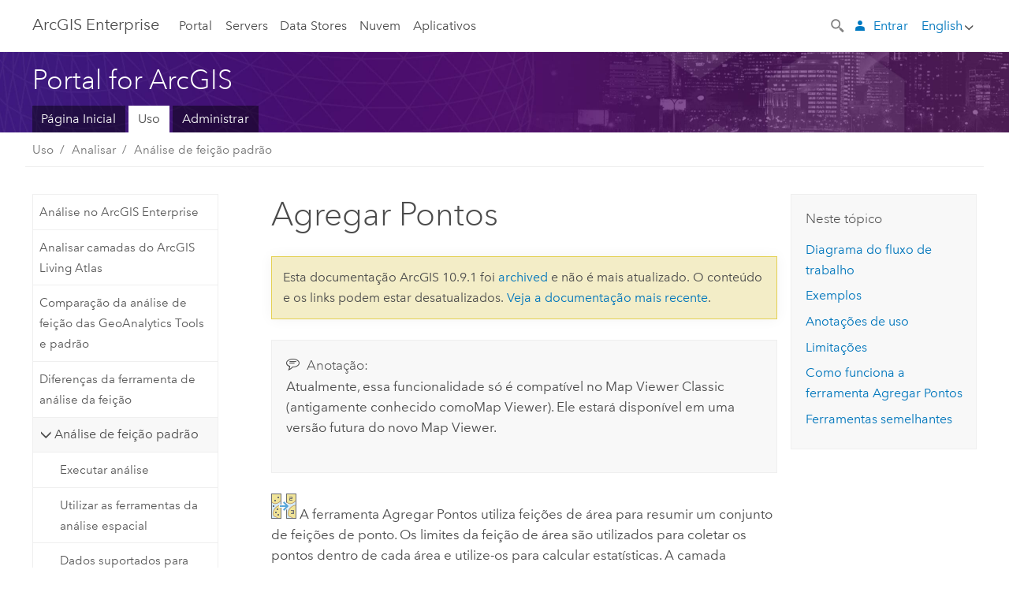

--- FILE ---
content_type: text/html; charset=UTF-8
request_url: https://enterprise.arcgis.com/pt-br/portal/10.9.1/use/aggregate-points.htm
body_size: 55696
content:


<!DOCTYPE html>
<!--[if lt IE 7]>  <html class="ie lt-ie9 lt-ie8 lt-ie7 ie6" dir="ltr"> <![endif]-->
<!--[if IE 7]>     <html class="ie lt-ie9 lt-ie8 ie7" dir="ltr"> <![endif]-->
<!--[if IE 8]>     <html class="ie lt-ie9 ie8" dir="ltr"> <![endif]-->
<!--[if IE 9]>     <html class="ie ie9" dir="ltr"> <![endif]-->
<!--[if !IE]><!--> <html dir="ltr" lang="pt-BR"> <!--<![endif]-->
<head>
    <meta charset="utf-8">
    <title>Agregar Pontos&mdash;Portal for ArcGIS | Documentação do ArcGIS Enterprise</title>
    <meta content="IE=edge,chrome=1" http-equiv="X-UA-Compatible">

    <script>
      var docConfig = {
        locale: 'pt-BR'
        ,localedir: 'pt-br'
        ,langSelector: ''
        
        ,relativeUrl: false
        

        ,searchformUrl: '/search/'
        ,tertiaryNavIndex: ''

        
      };
    </script>
	 


    
    <!--[if lt IE 9]>
      <script src="/cdn/js/libs/html5shiv.js" type="text/javascript"></script>
      <script src="/cdn/js/libs/selectivizr-min.js" type="text/javascript"></script>
      <script src="/cdn/js/libs/json2.js" type="text/javascript"></script>
      <script src="/cdn/js/libs/html5shiv-printshiv.js" type="text/javascript" >

    <![endif]-->

     <!--[if lt IE 11]>
    <script>
      $$(document).ready(function(){
        $$(".hideOnIE").hide();
      });
    </script>
    <![endif]-->
	<meta name="viewport" content="width=device-width, user-scalable=no">
	<link href="/assets/img/favicon.ico" rel="shortcut icon" >
	<link href="/assets/css/screen.css" media="screen" rel="stylesheet" type="text/css" />
	<link href="/cdn/calcite/css/documentation.css" media="screen" rel="stylesheet" type="text/css" />
	<link href="/assets/css/print.css" media="print" type="text/css" rel="stylesheet" />

	<!--
	<link href="/assets/css/screen_l10n.css" media="screen" rel="stylesheet" type="text/css" />
	<link href="/assets/css/documentation/base_l10n.css" media="screen" rel="stylesheet" type="text/css" />
	<link href="/assets/css/print_l10n.css" media="print" type="text/css" rel="stylesheet" />
	-->
	<script src="/cdn/js/libs/latest/jquery.latest.min.js" type="text/javascript"></script>
    <script src="/cdn/js/libs/latest/jquery-migrate-latest.min.js" type="text/javascript"></script>
	<script src="/cdn/js/libs/jquery.cookie.js" type="text/javascript"></script>
	<link href="/cdn/css/colorbox.css" media="screen" rel="stylesheet" type="text/css" />
	<link href="/cdn/css/colorbox_l10n.css" media="screen" rel="stylesheet" type="text/css" />
	<script src="/cdn/js/libs/jquery.colorbox-min.js" type="text/javascript"></script>
	<script src="/assets/js/video-init.js" type="text/javascript"></script>
	<script src="/assets/js/sitecfg.js" type="text/javascript"></script>
	
		<script src="/assets/js/signIn.js" type="text/javascript"></script>
	
	

	<!--- Language Picker -->
	<script src="/assets/js/locale/l10NStrings.js" type="text/javascript"></script>
	
		<script src="/assets/js/locale/langSelector.js" type="text/javascript"></script>
	

	<script src="/assets/js/calcite-web.js" type="text/javascript"></script>



  <!--- search MD -->
    <META name="description" content="Uma ferramenta da análise de feição padrão que resume feições de ponto dentro de feições de área."><META name="last-modified" content="2025-8-4"><META name="product" content="arcgis-portal-windows,arcgis-portal-linux,arcgis-enterprise-windows,arcgis-enterprise-linux"><META name="version" content="10.9.1"><META name="search-collection" content="help"><META name="search-category" content="help-general"><META name="subject" content="PORTAL,SERVICES,SERVER"><META name="sub_category" content="Portal for ArcGIS"><META name="content_type" content="Help Topic"><META name="subject_label" content="PORTAL,SERVIÇOS,SERVER"><META name="sub_category_label" content="Portal for ArcGIS"><META name="content_type_label" content="Tópicos de Ajuda"><META name="content-language" content="pt-br">
    <!--- search MD -->

  
  <script src="/assets/js/switchers/portal-1.js" type="text/javascript"></script>
  
      

</head>

<!--
      pub: GUID-7B47163B-CE1B-465F-BEEE-4DADDB8DFF09=45.1.8
      tpc: GUID-CF8401D0-A4D9-4AD9-B620-EDE6DF8FEC67=17
      help-ids: ['120001612']
      -->


<!-- variable declaration, if any -->
<!-- can change following macro to set variable once we are on Jinja 2.8 -->





<body class="claro pt-BR server">
  

  <!-- Drawer location -->
  <div class="drawer drawer-left js-drawer" data-drawer="top-nav">
        <nav class="drawer-nav" role="navigation">
          <aside class="side-nav">
            <h2 class="side-nav-title">ArcGIS Enterprise</h2>
            <form id="helpSearchForm" class="margin-left-half margin-right-half leader-half trailer-half drawer-search-form" method="GET">
              <input type="search" name="q"  placeholder="Pesquisar na ajuda do ArcGIS Enterprise">
              <input type="hidden" name="collection" value="help" />
              <input type="hidden" name="product" value="arcgis-portal-windows" />
              <input type="hidden" name="version" value="10.9.1" />
              <input type="hidden" name="language" value="pt-br" />
            </form>    
             <a id="nav-portal" data-langlabel="portal" href="/pt-br/portal/" class="side-nav-link">Portal</a>
             
            <a id="all-servers" data-langlabel="all-servers" href="/pt-br/server/" class="side-nav-link">Todos os servidores</a>
            <a id="gis-server" data-langlabel="gis-server" href="/pt-br/server/" class="side-nav-link">GIS Server</a>
            <a id="image-server" data-langlabel="image-server" href="/pt-br/image/" class="side-nav-link">Image Server</a>
            <a id="geo-analytics-server" data-langlabel="geo-analytics-server" href="/pt-br/geoanalytics/" class="side-nav-link">GeoAnalytics Server</a>
            <a id="geoevent-server" data-langlabel="geoevent-server" href="/pt-br/geoevent/" class="side-nav-link">GeoEvent Server</a>
            <a id="notebook-server" data-langlabel="notebook-server" href="/pt-br/notebook/" class="side-nav-link">Notebook Server</a>
            <a id="nav-data-store" data-langlabel="data-store" href="/pt-br/data-store/" class="side-nav-link">Data Stores</a>
            <a id="nav-cloud" data-langlabel="cloud" href="/pt-br/cloud/" class="side-nav-link">Nuvem</a>
            <a id="nav-apps" data-langlabel="apps" href="/pt-br/apps/" class="side-nav-link">Aplicativos</a>
            <a id="nav-doc" data-langlabel="documentation" href="/pt-br/documentation/" class="side-nav-link">Documentação</a>

          </aside>
        </nav>
    </div>

    <!-- user navigation collapses to drawer on mobile -->
    
    <div class="drawer drawer-right js-drawer hide-if-logged-out logged-in-navigation" data-drawer="user-nav">
      <nav class="drawer-nav">
        <aside class="side-nav">
          <a class="side-nav-link agolProfile" href="#">Meu Perfil</a>
          <a class="side-nav-link icon-ui-sign-out js-log-out" href="#">Sair</a>
        </aside>
      </nav>
    </div>
    
<!-- End of drawer -->

  
  <div class="wrapper">
      <!--googleoff: all-->

      <header class="top-nav" data-skin="learn">
        <a class="skip-to-content" href="#skip-to-content">Skip To Content</a>
        <div class="grid-container">
          <div class="column-24">


            <!--<div class="top-nav-title-wrapper text-center ">-->
              <a href="/" class="top-nav-title tablet-hide">ArcGIS Enterprise</a>
              <a href="/" class="icon-ui-menu top-nav-title js-drawer-toggle tablet-show" data-drawer="top-nav">ArcGIS Enterprise</a>
            <!--</div> -->

          
            <nav role="navigation" class="top-nav-list left tablet-hide">
              <a id="nav-portal" data-langlabel="portal" href="/pt-br/portal/" class="top-nav-link">Portal</a>

                <div class="dropdown js-dropdown ">
                  <a class="top-nav-link js-dropdown-toggle" tabindex="0" aria-haspopup="true" aria-expanded="false" href="#">Servers</a>
                  <nav class="dropdown-menu featured" role="menu">
                    <ul class="dropdown-sublist-featured">
                      <li class="dropdown-subitem-featured">
                        <a href="/pt-br/get-started/latest/windows/additional-server-deployment.htm" class="sublink-featured">
                          <span><svg class="sublink-image" xmlns="http://www.w3.org/2000/svg" viewBox="0 0 48 48"><path d="M42.92 6.1H4.12v8.566l.833.832-.835.833-.018 7.332.845.847-.825.824V33.9h25v5.2h-2v1.075H8.02v.8h19.1v.925h4.8v-.925H40v-.8h-8.08V39.1h-2v-5.2h13v-8.566l-.834-.834.835-.834v-7.332l-.835-.834.835-.834zm-11.8 35h-3.2v-1.2h3.2zm11-8H4.92v-7.434l.767-.766h35.668l.765.766zm0-9.766l-.766.766H5.666l-.766-.767.017-6.669.766-.764h35.671l.766.766zm0-9l-.766.766H5.687l-.766-.766V6.9h37.2zM19 11.9h-2v-.8h2zm-4 0h-2v-.8h2zm-4 0H9v-.8h2zm6 8.2h2v.8h-2zm-4 0h2v.8h-2zm-4 0h2v.8H9zm8 9h2v.8h-2zm-4 0h2v.8h-2zm-4 0h2v.8H9z" /></svg></span>
                          <span class="sublink-text">Todos os servidores</span>
                        </a>
                      </li>
                      <li class="dropdown-subitem-featured">
                        <a href="/pt-br/server/" class="sublink-featured">
                          <span><svg class="sublink-image" xmlns="http://www.w3.org/2000/svg" viewBox="0 0 48 48"><path d="M45.98 33.575a.616.616 0 0 0-.335-.51l-3.362-2.03 3.362-2.031a.556.556 0 0 0 0-1.02l-11.1-6.704a1.293 1.293 0 0 0-1.112 0L22.33 27.982a.556.556 0 0 0 0 1.02l3.36 2.03-3.358 2.03a.556.556 0 0 0-.002 1.021l3.322 2.006-3.324 2.008a.555.555 0 0 0 .002 1.017l11.102 6.703a1.25 1.25 0 0 0 1.11.002l11.104-6.706a.556.556 0 0 0 0-1.02l-3.32-2.006 3.318-2.004a.607.607 0 0 0 .335-.509zM33.837 21.97c.026-.01.286-.005.29-.005l10.814 6.53-10.8 6.523c-.028.01-.284.005-.294.006l-10.813-6.53zm11.105 16.636l-10.8 6.523a2.564 2.564 0 0 1-.295.006l-10.81-6.529 3.39-2.047 7.004 4.23a1.083 1.083 0 0 0 .557.131 1.101 1.101 0 0 0 .554-.13l7.01-4.233zM34.14 40.098a2.545 2.545 0 0 1-.294.006l-10.812-6.53 3.43-2.073 6.97 4.208a1.25 1.25 0 0 0 1.107-.001l6.966-4.206 3.431 2.073zM9 8H7V7h2zm8 8h-2v-1h2zm-4-8h-2V7h2zm4 0h-2V7h2zm-4 8h-2v-1h2zm7.316 11.1H3.9v-6.434l.766-.766h35.668l.766.766v2.12l.8.483v-2.935l-.826-.826.826-.845v-6.329l-.834-.834.834-.834V3.1H3.1v7.566l.834.834-.834.834v6.332l.834.834-.834.834V27.9h16.88a2.632 2.632 0 0 1 .336-.8zM3.9 10.334V3.9h37.2v6.434l-.766.766H4.666zm0 8v-5.668l.766-.766h35.668l.766.766v5.67l-.746.764H4.666zM15 24v-1h2v1zm-4 0v-1h2v1zm-2-8H7v-1h2zm-2 8v-1h2v1z" /></svg></span>
                          <span class="sublink-text">GIS Server</span>
                        </a>
                      </li>
                      <li class="dropdown-subitem-featured">
                        <a href="/pt-br/image/" class="sublink-featured">
                          <span><svg class="sublink-image" xmlns="http://www.w3.org/2000/svg" viewBox="0 0 48 48"><path d="M17 8h-2V7h2zm-4-1h-2v1h2zm0 8h-2v1h2zM9 7H7v1h2zm8 8h-2v1h2zm-8 0H7v1h2zm4 9v-1h-2v1zm-4 0v-1H7v1zm8 0v-1h-2v1zm4 3.9H3.1v-7.566l.834-.834-.834-.834v-6.332l.834-.834-.834-.834V3.1h38.8v7.566l-.834.834.834.834v6.33l-.826.844.826.826V21h-.8v-.334l-.766-.766H4.666l-.766.766V27.1H21zM4.666 11.1h35.668l.766-.766V3.9H3.9v6.434zm0 8h35.688l.746-.763v-5.671l-.766-.766H4.666l-.766.766v5.668zm40.234 4v21.8H23.1V23.1zm-.8 16.366L39.466 44.1h2.868l1.766-1.766zm-20.2-9.932l5.634-5.634h-2.868L23.9 26.666zm6.2-5.068L24.466 30.1h2.868l2.766-2.766zM28.466 30.1H30.1v-1.634zm2.434 0h6.2v-6.2h-6.2zm-7 7h6.2v-6.2h-6.2zm7 0h6.2v-6.2h-6.2zm0 6.434l5.634-5.634h-2.868L30.9 40.666zm7-7l5.634-5.634h-2.868L37.9 33.666zm1.634-5.634H37.9v1.634zm-8.634 7v1.634l1.634-1.634zm.566 6.2h2.868l2.766-2.766v-2.868zm6.434-3.566l2.634-2.634H37.9zM35.466 44.1H37.1v-1.634zm2.434 0h.434l5.766-5.766V37.9h-2.434L37.9 41.666zm6.2-8.634L42.466 37.1H44.1zm0-4L38.466 37.1h2.868l2.766-2.766zm0-7.566h-6.2v6.2h6.2zm-20.2 0v1.634l1.634-1.634zm0 20.2h6.2v-6.2h-6.2zm20.2 0v-.634l-.634.634z" /></svg></span>
                          <span class="sublink-text">Image Server</span>
                        </a>
                      </li>
                      <li class="dropdown-subitem-featured">
                        <a href="/pt-br/geoanalytics/" class="sublink-featured">
                          <span><svg class="sublink-image" xmlns="http://www.w3.org/2000/svg" viewBox="0 0 48 48"><path d="M17 16h-2v-1h2zm-8 8v-1H7v1zm8 0v-1h-2v1zM13 7h-2v1h2zm4 0h-2v1h2zM9 7H7v1h2zm21.45 20.9H3.1v-7.566l.834-.834-.834-.834v-6.332l.834-.834-.834-.834V3.1h38.8v7.566l-.834.834.834.834v6.33l-.826.844.826.826V27.9h-1.464l-.801-.8H41.1v-6.434l-.766-.766H4.666l-.766.766V27.1h27.15zM4.666 11.1h35.668l.766-.766V3.9H3.9v6.434zm0 8h35.688l.746-.763v-5.671l-.766-.766H4.666l-.766.766v5.668zM13 24v-1h-2v1zm0-9h-2v1h2zm-4 0H7v1h2zm26.672 27.148A1.87 1.87 0 0 1 35.9 43a1.91 1.91 0 1 1-3.763-.222l-9.845-3.414A1.88 1.88 0 0 1 21 39.9a1.9 1.9 0 1 1 1.474-3.084l4.692-2.346A1.878 1.878 0 0 1 27.1 34a1.902 1.902 0 0 1 1.9-1.9 1.867 1.867 0 0 1 .781.191l3.788-5.05A1.88 1.88 0 0 1 33.1 26a1.9 1.9 0 1 1 3.491 1.026l4.889 4.888c-.069.056-.144.1-.21.162a3.986 3.986 0 0 0-.358.402l-4.883-4.883A1.889 1.889 0 0 1 35 27.9a1.867 1.867 0 0 1-.781-.191l-3.788 5.049a1.868 1.868 0 0 1 .437.965l9.204.614c-.018.11-.049.218-.058.33A3.93 3.93 0 0 0 40 35c0 .046.01.09.01.135l-9.185-.612A1.913 1.913 0 0 1 29 35.9a1.889 1.889 0 0 1-1.474-.716l-4.692 2.346a1.878 1.878 0 0 1 .066.47 1.9 1.9 0 0 1-.105.625c-.007.02-.022.036-.03.056l9.63 3.34a1.87 1.87 0 0 1 2.786-.505l5.415-4.437c.067.108.127.22.204.322a3.9 3.9 0 0 0 .292.306zM33.9 26a1.092 1.092 0 0 0 .43.872 1.12 1.12 0 0 0 1.42-.068A1.1 1.1 0 1 0 33.9 26zm-6 8a1.1 1.1 0 0 0 2.196.093 1.135 1.135 0 0 0-.426-.965A1.087 1.087 0 0 0 29 32.9a1.101 1.101 0 0 0-1.1 1.1zm-5.8 4a1.098 1.098 0 1 0-.06.362A1.101 1.101 0 0 0 22.1 38zm13 5a1.1 1.1 0 1 0-2.2 0 1.1 1.1 0 0 0 2.2 0zm10.8-8a1.9 1.9 0 1 1-3.8 0c0-.053.003-.105.007-.158A1.9 1.9 0 0 1 45.9 35zm-.8 0a1.1 1.1 0 0 0-2.196-.093 1.153 1.153 0 0 0 .216.752A1.1 1.1 0 0 0 45.1 35z" /></svg></span>
                          <span class="sublink-text">GeoAnalytics Server</span>
                        </a>
                      </li>
                      <li class="dropdown-subitem-featured">
                        <a href="/pt-br/geoevent/" class="sublink-featured">
                          <span><svg class="sublink-image" xmlns="http://www.w3.org/2000/svg" viewBox="0 0 48 48"><path d="M13 8h-2V7h2zm4-1h-2v1h2zm0 8h-2v1h2zM9 7H7v1h2zm12.418 20.9H3.1v-7.566l.834-.834-.834-.834v-6.332l.834-.834-.834-.834V3.1h38.8v7.566l-.834.834.834.834v6.33l-.826.844.826.826v2.117c-.259-.177-.53-.337-.8-.497v-1.288l-.766-.766H4.666l-.766.766V27.1h17.933c-.148.26-.283.53-.415.8zM4.666 11.1h35.668l.766-.766V3.9H3.9v6.434zm0 8h35.688l.746-.763v-5.671l-.766-.766H4.666l-.766.766v5.668zM9 24v-1H7v1zm4-9h-2v1h2zm0 9v-1h-2v1zm-4-9H7v1h2zm8 9v-1h-2v1zm16.9 2h-.8v8.9H39v-.8h-5.1zm.1-3.901a11.9 11.9 0 1 0 11.9 11.9 11.914 11.914 0 0 0-11.9-11.9zm0 23a11.1 11.1 0 1 1 11.1-11.1 11.112 11.112 0 0 1-11.1 11.1z" /></svg></span>
                          <span class="sublink-text">GeoEvent Server</span>
                        </a>
                      </li>
                      <li class="dropdown-subitem-featured">
                        <a href="/pt-br/notebook/" class="sublink-featured">
                          <span><svg class="sublink-image" xmlns="http://www.w3.org/2000/svg" viewBox="0 0 48 48"><path d="M9 8H7V7h2v1zm4-1h-2v1h2V7zm4 0h-2v1h2V7zM7 16h2v-1H7v1zm4 0h2v-1h-2v1zm4 0h2v-1h-2v1zm-6 8v-1H7v1h2zm4 0v-1h-2v1h2zm4 0v-1h-2v1h2zm2.491 3.9H3.1v-7.566l.834-.834-.834-.834v-6.332l.834-.834-.834-.834V3.1h38.8v7.566l-.834.834.834.834v5.683h-.8v-5.351l-.766-.766H4.666l-.766.766v5.668l.766.766h16.405a3.552 3.552 0 0 0-.57.8H4.666l-.766.766V27.1h14.71c.238.321.54.59.881.8zM4.666 11.1h35.668l.766-.766V3.9H3.9v6.434l.766.766zM45.9 43.15V21.925a1.827 1.827 0 0 0-1.825-1.825H36.1v3.8h5v15.827a.373.373 0 0 1-.373.373H36.1v4.8h8.05c.965 0 1.75-.785 1.75-1.75zm-9-2.25h3.827c.647 0 1.173-.526 1.173-1.173v-16.04a.588.588 0 0 0-.588-.587H36.9v-2.2h7.175c.566 0 1.025.46 1.025 1.025V43.15a.95.95 0 0 1-.95.95H36.9v-3.2zm-4-.8h-4.627a.373.373 0 0 1-.373-.373V23.9h5v-3.8h-8.975a1.827 1.827 0 0 0-1.825 1.825V24.1h-.6c-.771 0-1.4.628-1.4 1.4s.629 1.4 1.4 1.4h.6v4.2h-.6c-.771 0-1.4.628-1.4 1.4s.629 1.4 1.4 1.4h.6v4.2h-.6c-.771 0-1.4.628-1.4 1.4s.629 1.4 1.4 1.4h.6v2.25c0 .965.785 1.75 1.75 1.75h9.05v-4.8zm-9.4.8c.771 0 1.4-.628 1.4-1.4s-.629-1.4-1.4-1.4h-.6v-4.2h.6c.771 0 1.4-.628 1.4-1.4s-.629-1.4-1.4-1.4h-.6v-4.2h.6c.771 0 1.4-.628 1.4-1.4s-.629-1.4-1.4-1.4h-.6v-2.175c0-.565.46-1.025 1.025-1.025H32.1v2.2h-4.413a.588.588 0 0 0-.587.588v16.039c0 .647.526 1.173 1.173 1.173H32.1v3.2h-8.25a.95.95 0 0 1-.95-.95V40.9h.6zm0-2a.6.6 0 0 1 0 1.2h-2a.6.6 0 0 1 0-1.2h2zm0-7a.6.6 0 0 1 0 1.2h-2a.6.6 0 0 1 0-1.2h2zm0-7a.6.6 0 0 1 0 1.2h-2a.6.6 0 0 1 0-1.2h2z" /></svg></span>
                          <span class="sublink-text">Notebook Server</span>
                        </a>
                      </li>
                      <li class="dropdown-subitem-featured">
                        <a href="/en/workflow/" class="sublink-featured">
                          <span><svg class="sublink-image" xmlns="http://www.w3.org/2000/svg" viewBox="0 0 48 48"><path d="M9 8H7V7h2zm4-1h-2v1h2zm4 0h-2v1h2zm-8 9v-1H7v1zm4 0v-1h-2v1zm4 0v-1h-2v1zm-8 8v-1H7v1zm4 0v-1h-2v1zm2 0h2v-1h-2zM4.67 19.1h13.07a5.75 5.75 0 0 0-.36.8H4.67l-.77.77v6.43H16v.8H3.1v-7.57l.83-.83-.83-.83v-6.34l.83-.83-.83-.83V3.1h38.8v7.57l-.83.83.83.83V18h-.8v-5.33l-.77-.77H4.67l-.77.77v5.66zm0-8h35.66l.77-.77V3.9H3.9v6.43zm32 30l-4 4a.87.87 0 0 1-1.22 0l-2.32-2.2H23.2a2.1 2.1 0 0 1-2.1-2.1v-5.9H19a.93.93 0 0 1-.9-.9v-5a.92.92 0 0 1 .9-.9h2.1v-2.69a3.9 3.9 0 1 1 3.8 0v2.69H27a.92.92 0 0 1 .92.92V34a.93.93 0 0 1-.92.93h-2.1v3.2h4.23l2.26-2.26a.86.86 0 0 1 1.22 0l4 4a.86.86 0 0 1 .05 1.24zm-.56-.57L32 36.4l-2.58 2.5h-4.69a.63.63 0 0 1-.63-.63V34.1H27a.13.13 0 0 0 .1-.1v-5a.13.13 0 0 0-.1-.1h-2.9v-4l.23-.11a3.1 3.1 0 1 0-2.66 0l.23.11v4H19a.13.13 0 0 0-.12.12V34a.13.13 0 0 0 .12.13h2.9v6.7a1.3 1.3 0 0 0 1.3 1.3h6.26L32 44.6zm8.8-17.36v16.07a3.66 3.66 0 0 1-3.66 3.66h-4.67l3.66-3a2.59 2.59 0 0 0 .86-2.32V24.9h-6.2v1.4a.61.61 0 0 1-1 .48l-4.88-3.7a.69.69 0 0 1-.28-.56.71.71 0 0 1 .28-.57l4.88-3.73a.6.6 0 0 1 .63-.06.61.61 0 0 1 .34.54v1.4h6.92a3.08 3.08 0 0 1 3.11 3.08zm-.8 0a2.28 2.28 0 0 0-2.28-2.28H34.1V19.1l-4.47 3.42 4.47 3.38v-1.8h7.8v13.52a3.4 3.4 0 0 1-1.13 2.92l-1.93 1.56h2.4a2.86 2.86 0 0 0 2.86-2.86z" /></svg></span>
                          <span class="sublink-text">Workflow Manager Server</span>
                        </a>
                      </li>
                      <li class="dropdown-subitem-featured">
                        <a href="/en/knowledge/" class="sublink-featured">
                          <span><svg class="sublink-image" xmlns="http://www.w3.org/2000/svg" viewBox="0 0 48 48"><path d="M22.191 19.1q-.436.383-.842.8H4.666l-.766.766V27.1H16v.8H3.1v-7.566l.835-.834-.835-.834v-6.332l.835-.834-.835-.834V3.1h38.8v7.566l-.835.834.835.834v6.33l-.695.71a5.528 5.528 0 0 0-.728-.4l.623-.637v-5.671l-.766-.766H4.666l-.766.766v5.668l.766.766zm-17.526-8h35.67l.765-.766V3.9H3.9v6.434zM9 7H7v1h2zm4 0h-2v1h2zm4 0h-2v1h2zM7 16h2v-1H7zm4 0h2v-1h-2zm4 0h2v-1h-2zm-6 8v-1H7v1zm4 0v-1h-2v1zm2 0h2v-1h-2zm29.361 3.294a11.117 11.117 0 0 1 .54 2.985 13.116 13.116 0 0 1-9.589 12.475 3.986 3.986 0 0 1-3.519 2.144 3.942 3.942 0 0 1-3.475-2.07 13.027 13.027 0 0 1-7.162-4.958.666.666 0 0 1 .472-1.053 6.178 6.178 0 0 0 2.666-.933.49.49 0 0 1 .634.089 9.2 9.2 0 0 0 3.699 2.554 3.951 3.951 0 0 1 3.166-1.583 3.659 3.659 0 0 1 .632.058 32.739 32.739 0 0 0 3.426-9.786 3.935 3.935 0 0 1-.9-.812 34.343 34.343 0 0 0-9.925 4.382 2.426 2.426 0 0 1 .02.294 3.989 3.989 0 1 1-6.074-3.382 13.09 13.09 0 0 1 12.732-10.616 11.322 11.322 0 0 1 3.069.56l.382.106a.536.536 0 0 1 .39.462.53.53 0 0 1-.29.527 5.772 5.772 0 0 0-2.172 1.863.533.533 0 0 1-.477.22 9.097 9.097 0 0 0-.793-.037 9.104 9.104 0 0 0-8.85 6.816c.107.058.208.117.303.18a37.778 37.778 0 0 1 10.86-4.75l.067-.017a3.988 3.988 0 0 1 7.842.91 3.97 3.97 0 0 1-2.736 3.767 36.253 36.253 0 0 1-3.583 10.534 9.2 9.2 0 0 0 5.256-8.28c0-.105-.007-.208-.014-.31a.572.572 0 0 1 .236-.565 5.752 5.752 0 0 0 2.063-2.292.533.533 0 0 1 .99.101zm-.26 2.985a9.77 9.77 0 0 0-.455-2.568 6.453 6.453 0 0 1-1.885 1.941c.007.117.011.203.011.29a10 10 0 0 1-6.488 9.33.524.524 0 0 1-.642-.742l.054-.098a35.427 35.427 0 0 0 3.823-10.924l.078-.456.25-.064a3.172 3.172 0 0 0 2.388-3.066 3.184 3.184 0 0 0-6.304-.523l-.042.253-.553.15a36.681 36.681 0 0 0-10.855 4.795l-.24.162-.23-.18a3.275 3.275 0 0 0-.678-.399l-.297-.135.072-.318a9.903 9.903 0 0 1 9.704-7.744c.24 0 .476.01.71.028a6.458 6.458 0 0 1 1.799-1.665 9.871 9.871 0 0 0-2.617-.464 12.294 12.294 0 0 0-11.98 10.143l-.036.185-.164.092a3.182 3.182 0 1 0 4.722 2.778 2.519 2.519 0 0 0-.035-.357l-.035-.247.293-.28a35.029 35.029 0 0 1 10.298-4.571l.508-.14.162.234a3.166 3.166 0 0 0 1.053.952l.245.14-.083.468a33.611 33.611 0 0 1-3.664 10.366l-.146.271-.3-.073a3.106 3.106 0 0 0-3.423 1.378l-.168.264-.297-.1a9.997 9.997 0 0 1-4.153-2.69 7.004 7.004 0 0 1-2.561.89 12.22 12.22 0 0 0 6.75 4.514l.18.046.08.166a3.152 3.152 0 0 0 2.843 1.787 3.185 3.185 0 0 0 2.876-1.848l.079-.17.179-.048A12.32 12.32 0 0 0 44.1 30.279z" id="icon-ui-svg--base" /></svg></span>
                          <span class="sublink-text">Knowledge Server</span>
                        </a>
                      </li>
                      <li class="dropdown-subitem-featured">
                        <a href="/en/video/" class="sublink-featured">
                          <span><svg class="sublink-image" xmlns="http://www.w3.org/2000/svg" viewBox="0 0 48 48"><path d="M17 16h-2v-1h2zm-4-9h-2v1h2zm4 0h-2v1h2zM9 7H7v1h2zm12.418 20.9H3.1v-7.566l.834-.834-.834-.834v-6.332l.834-.834-.834-.834V3.1h38.8v7.566l-.834.834.834.834v6.33L40.69 19.9H4.666l-.766.766V27.1h17.933c-.149.26-.283.53-.415.8zM4.666 11.1h35.668l.766-.766V3.9H3.9v6.434zm0 8h35.688l.746-.763v-5.671l-.766-.766H4.666l-.766.766v5.668zM9 24v-1H7v1zm4 0v-1h-2v1zm-4-9H7v1h2zm4 0h-2v1h2zm4 9v-1h-2v1zm28.9 9.999a11.9 11.9 0 1 1-11.9-11.9A11.914 11.914 0 0 1 45.9 34zm-.8 0a11.1 11.1 0 1 0-11.1 11.1A11.113 11.113 0 0 0 45.1 34zm-14.02-5.72L40.29 34l-9.21 5.72zm.8 10L38.775 34l-6.893-4.28z" /></svg></span>
                          <span class="sublink-text">Video Server</span>
                        </a>
                      </li>
                      <li class="dropdown-subitem-featured" style="pointer-events: none;">
                        <div class="sublink-featured">
                          <span class="sublink-image"></span>
                          <span class="sublink-text"></span>
                        </div>
                      </li> 
                    </ul>
                  </nav>
                </div>

              <a id="nav-data-store" data-langlabel="data-store" href="/pt-br/data-store/" class="top-nav-link">Data Stores</a>
              <a id="nav-cloud" data-langlabel="cloud" href="/pt-br/cloud/" class="top-nav-link">Nuvem</a>
              <a id="nav-apps" data-langlabel="apps" href="/pt-br/apps/" class="top-nav-link">Aplicativos</a>
            </nav>


            
            <div class="lang-block dropdown js-dropdown right margin-left-1 top-nav-list right"></div>
            

            <div class="margin-left-1 top-nav-list right hide-if-logged-in logged-out-navigation">
               
  <button class="search-top-nav link-dark-gray js-search-toggle" href="#" aria-label="Search">
    <svg xmlns="http://www.w3.org/2000/svg" width="32" height="32" viewBox="0 0 32 32" class="svg-icon js-search-icon">
      <path d="M31.607 27.838l-6.133-6.137a1.336 1.336 0 0 0-1.887 0l-.035.035-2.533-2.533-.014.014c3.652-4.556 3.422-11.195-.803-15.42-4.529-4.527-11.875-4.531-16.404 0-4.531 4.531-4.529 11.875 0 16.406 4.205 4.204 10.811 4.455 15.365.848l.004.003-.033.033 2.541 2.54a1.33 1.33 0 0 0 .025 1.848l6.135 6.133a1.33 1.33 0 0 0 1.887 0l1.885-1.883a1.332 1.332 0 0 0 0-1.887zM17.811 17.809a8.213 8.213 0 0 1-11.619 0 8.217 8.217 0 0 1 0-11.622 8.219 8.219 0 0 1 11.619.004 8.216 8.216 0 0 1 0 11.618z"/>
    </svg>
    <svg xmlns="http://www.w3.org/2000/svg" width="32" height="32" viewBox="0 0 32 32" class="svg-icon js-close-icon hide">
      <path d="M18.404 16l9.9 9.9-2.404 2.404-9.9-9.9-9.9 9.9L3.696 25.9l9.9-9.9-9.9-9.898L6.1 3.698l9.9 9.899 9.9-9.9 2.404 2.406-9.9 9.898z"/>
    </svg>
  </button>

              
              <a data-langlabel="sign-in" id="login-link" class="icon-ui-user top-nav-link link-blue login-link" href="#">Entrar</a>
              
            </div>

            
            <nav class="margin-left-1 top-nav-list right hide-if-logged-out logged-in-navigation">
              
  <button class="search-top-nav link-dark-gray js-search-toggle" href="#" aria-label="Search">
    <svg xmlns="http://www.w3.org/2000/svg" width="32" height="32" viewBox="0 0 32 32" class="svg-icon js-search-icon">
      <path d="M31.607 27.838l-6.133-6.137a1.336 1.336 0 0 0-1.887 0l-.035.035-2.533-2.533-.014.014c3.652-4.556 3.422-11.195-.803-15.42-4.529-4.527-11.875-4.531-16.404 0-4.531 4.531-4.529 11.875 0 16.406 4.205 4.204 10.811 4.455 15.365.848l.004.003-.033.033 2.541 2.54a1.33 1.33 0 0 0 .025 1.848l6.135 6.133a1.33 1.33 0 0 0 1.887 0l1.885-1.883a1.332 1.332 0 0 0 0-1.887zM17.811 17.809a8.213 8.213 0 0 1-11.619 0 8.217 8.217 0 0 1 0-11.622 8.219 8.219 0 0 1 11.619.004 8.216 8.216 0 0 1 0 11.618z"/>
    </svg>
    <svg xmlns="http://www.w3.org/2000/svg" width="32" height="32" viewBox="0 0 32 32" class="svg-icon js-close-icon hide">
      <path d="M18.404 16l9.9 9.9-2.404 2.404-9.9-9.9-9.9 9.9L3.696 25.9l9.9-9.9-9.9-9.898L6.1 3.698l9.9 9.899 9.9-9.9 2.404 2.406-9.9 9.898z"/>
    </svg>
  </button>

             
              <div class="dropdown js-dropdown right">

                <div class="tablet-show top-nav-link">
                  <img alt="User Avatar" class="user-nav-image js-drawer-toggle" data-drawer="user-nav" data-user-avatar>
                  <a href="#" data-drawer="user-nav" class="user-nav-name js-drawer-toggle" data-first-name></a>
                </div>

                <div class="tablet-hide top-nav-link js-dropdown-toggle">
                  <img alt="User Avatar" class="user-nav-image js-drawer-toggle" data-drawer="user-nav" data-user-avatar>
                  <a class="user-nav-name top-nav-dropdown dropdown-btn" data-first-name>&nbsp;</a>
                </div>

                <nav class="dropdown-menu dropdown-right">
                
                  <a class="dropdown-link agolProfile" id="agolProfile" href="#">Meu Perfil</a>
                  <a class="dropdown-link js-log-out" id="agolLogout" href="#">Sair</a>
                </nav>
              </div>
            </nav>
            

            
          </div>
        </div>
      </header>

      <div class="js-search search-overlay">
        <div class="search-content" role="dialog" aria-labelledby="search">
          <form method="GET" id="helpSearchForm">
            <label>
              Pesquisar na ajuda do ArcGIS Enterprise
              <div class="search-bar">
                <input type="search" name="q"  placeholder="Pesquisar na ajuda do ArcGIS Enterprise" class="search-input js-search-input">
                <input type="hidden" name="collection" value="help" />
                <input type="hidden" name="product" value="arcgis-portal-windows" />
                <input type="hidden" name="version" value="10.9.1" />
                <input type="hidden" name="language" value="pt-br" />
              </div>
            </label>
            <button type="submit" class="btn btn-large right">Pesquisar</button>
          </form>
        </div>
      </div>

      <!--googleon: all-->

      <div id="skip-to-content">
        <!--googleoff: all-->
        <header class="sub-nav sub-nav-learn">
          <div class="grid-container">
            
            <div class="column-24">
              <div style="display:table;" class="sdk-home-banner">
                <div class="sdk-home-banner-content">
                  <h1 class="sub-nav-title link-white">Portal for ArcGIS</h1>
                </div>
              </div>
            </div>

            <div class="column-24">
              <nav class='sub-nav-list tablet-hide'><a class="sub-nav-link" href="/en/portal/" title="Página Inicial do Portal for ArcGIS" target="_top">Página Inicial</a><a class="sub-nav-link is-active" href="/en/portal/10.9.1/use/" title="Uso do Portal for ArcGIS" target="_top">Uso</a><a class="sub-nav-link" href="/en/portal/10.9.1/administer/windows/" title="Instalar, gerenciar e proteger o Portal for ArcGIS" target="_top">Administrar</a></nav><select class='tablet-show select-full trailer-half js-select-nav'><option value="/en/portal/">Página Inicial</option><option value="/en/portal/10.9.1/use/" selected="true">Uso</option><option value="/en/portal/10.9.1/administer/windows/">Administrar</option></select>
            </div>

          </div>
        </header>
        <!--googleon: all-->
       
        <!-- content goes here -->
        <div class="grid-container ">
          

            
              
  <!--BREADCRUMB-BEG--><div id="bigmac" class="sticky-breadcrumbs trailer-2" data-spy="affix" data-offset-top="180"> </div><!--BREADCRUMB-END-->
  <!--googleoff: all-->
    <div class="column-5 tablet-column-12 trailer-2 ">
      <aside class="js-accordion accordion reference-index" aria-live="polite" role="tablist">
        <div></div>
      </aside>

      <div class="js-sticky scroll-show tablet-hide leader-1 back-to-top" data-top="0" style="top: 0px;">
        <a href="#" class="btn btn-fill btn-clear">Voltar</a>
      </div>
    </div>
  <!--googleon: all-->
  
            
            
            
	
		<div class="column-13  pre-1 content-section">
	
		<header class="trailer-1"><h1>Agregar Pontos</h1></header>

		 
	<!--googleoff: all-->
	
		
				<aside id="main-toc-small" class="js-accordion accordion tablet-show trailer-1">
			      <div class="accordion-section">
			        <h4 class="accordion-title">Neste tópico</h4>
			        <div class="accordion-content list-plain">
			          <ol class="list-plain pre-0 trailer-0"><li><a href="#GUID-2F8DEDD0-24C8-443B-99E7-38F48CECDAA1">Diagrama do fluxo de trabalho</a></li><li><a href="#ESRI_SECTION1_4B4446CF6F9249748D0DF9DE153C667F">Exemplos</a></li><li><a href="#ESRI_SECTION1_1D843BDDC530473B99BE89F5B1541F5A">Anotações de uso</a></li><li><a href="#ESRI_SECTION1_EA1638CEB036429B86D3495F10A6DC31">Limitações</a></li><li><a href="#ESRI_SECTION1_C37A7F0B67634EE08FEFAB95855FAC90">Como funciona a ferramenta Agregar Pontos</a></li><li><a href="#ESRI_SECTION1_A5389E3A2DCD42E99878E2FF81FF14DE">Ferramentas semelhantes</a></li></ol>
			        </div>
			      </div>
			     </aside>
		
    
   <!--googleon: all-->


		<main>
			
	
    	
    


			
 <div class="panel trailer-1 note" id="GUID-89A1134D-E86B-4420-827E-B3B5E0B6FF71"><h5 class="icon-ui-comment trailer-0">Anotação:</h5><p id="GUID-72F2AE95-39BA-4E87-B9CF-AB6929750A56">Atualmente, essa funcionalidade só é compatível no <span class="ph">Map Viewer Classic</span> (antigamente conhecido como<span class="ph">Map Viewer</span>). <span class="ph">Ele estará disponível em uma versão futura do novo <span class="ph">Map Viewer</span>.</span></p></div><p id="GUID-475402B5-C614-47D4-B000-FDCBEBB07E48"><img purpose="img" placement="inline" alt="Agregar Pontos" title="Agregar Pontos" src="GUID-DC21C2DB-5925-40E3-B401-CA75FD67D4BD-web.png" loading="lazy"> A ferramenta Agregar Pontos utiliza feições de área para resumir um conjunto de feições de ponto. Os limites da feição de área são utilizados para coletar os pontos dentro de cada área e utilize-os para calcular estatísticas. A camada resultante exibe a contagem de pontos dentro de cada área utilizando símbolos graduados.</p><section class="section1 padded-anchor" id="GUID-2F8DEDD0-24C8-443B-99E7-38F48CECDAA1" purpose="section1"><h2>Diagrama do fluxo de trabalho</h2><img purpose="img" placement="inline" alt="Diagrama do fluxo de trabalho Agregar Pontos" title="Diagrama do fluxo de trabalho Agregar Pontos" src="GUID-60C59C66-3038-4D0E-8F6A-EC6C53FEAA02-web.png" loading="lazy"></section><section class="section1 padded-anchor" id="ESRI_SECTION1_4B4446CF6F9249748D0DF9DE153C667F" purpose="section1"><h2>Exemplos</h2><p id="GUID-679381EF-BFC5-453D-B74F-307F030AE309">Os tornados são o tipo mais violento de tempestade que acontece nos Estados Unidos. Você deseja saber o efeito dos tornados, inclusive perda de vidas, danos, dano de propriedade, e perda financeira, em cada estado e município. Você tem acesso aos locais de tornado ao longo dos Estados Unidos, mas você precisa de uma maneira melhor para visualizar seus dados dentro dos limites de sua escolha. Você pode agregar seus dados de tornado nos limite do estado e município, e normalizar seus dados por população para localizar as áreas mais afetadas por tornados.</p><p id="GUID-A5BCA39C-80A0-4A6E-8BF9-41020E293956" ishcondition="enterprise=windowslinux"><div class="panel trailer-1" id="GUID-B773B89C-EEEB-468A-B154-AE2F0CD6E15D"><h5 class="icon-ui-description trailer-0">Dica:</h5><p id="GUID-2C94C71B-8AFB-4494-AD27-A72B86BF27CC">Se a sua organização estiver configurada para utilizar conteúdo do <a class="xref xref" href="/pt-br/portal/10.9.1/use/faq.htm#GUID-9C3D0E20-8633-4D2B-B910-DE9FD365B91D"><span class="ph">ArcGIS Living Atlas of the World</span></a>, você poderá utilizar camadas de estado e município do <span class="ph">ArcGIS Living Atlas</span>, que incluem dados de população, para agregar dados de tornado utilizados no fluxo de trabalho, <a class="xref xref" esrisubtype="extrel" hrefpfx="https://desktop.arcgis.com/pt-br/analytics" href="https://desktop.arcgis.com/pt-br/analytics/case-studies/twister-analyzing-us-tornadoes.htm#GUID-EEC80C48-480F-4F44-9C08-CCE350F58FD5">Twister! Tornados dos Estados Unidos</a>.</p></div></p></section><section class="section1 padded-anchor" id="ESRI_SECTION1_1D843BDDC530473B99BE89F5B1541F5A" purpose="section1"><h2>Anotações de uso</h2><p id="GUID-06F36FF4-35E4-4742-A58E-AA4EE19B8BFF">Agregar Pontos é projetado para coletar e resumir as feições de ponto dentro de um conjunto de limites. Os parâmetros de entrada devem incluir pontos para serem agregados e áreas de agregação.</p><p id="GUID-A8BDB250-40A0-4CC5-B4F3-B771C04371E9" conrefsub="GUID-B381C7FF-7347-43D0-945B-436BC2C3B853/GUID-C58B84CF-C05F-4CD3-97BF-548D3B8C9FEF">Você pode fornecer a camada de área a ser utilizada para análise, ou você pode gerar caixas de um tamanho e forma especificados (hexágono ou quadrado) nas quais agregar. O tamanho da caixa especifica a extensão das caixas. Se você estiver agregando em hexágonos, o tamanho é a altura de cada hexágono e a largura do hexágono resultante será 2 vezes a altura dividida pela raiz quadrada de 3. Se você estiver agregando em quadrados, o tamanho da caixa será a altura do quadrado, que é igual à largura.</p><img purpose="img" placement="inline" alt="Medições de caixa hexagonal e quadrada" title="Medições de caixa hexagonal e quadrada" src="GUID-9DC1281D-6E1B-48F9-9BDD-67D3B337CD30-web.png" loading="lazy"><div class="panel trailer-1" id="GUID-919B31FD-4E46-4E31-91F7-AF97ED4DF883"><h5 class="icon-ui-description trailer-0">Dica:</h5><p id="GUID-66FBF92A-D259-406E-B4AE-9F0C808675FC" conrefsub="GUID-CD6DB769-1897-4121-A874-7A47416EDE2E/GUID-69A68988-FA84-4FF0-B749-6405CF664BCE">Você pode adicionar uma camada que não esteja no <span class="ph">Map Viewer Classic</span> no painel de ferramentas selecionando <span class="uicontrol">Escolher Camada de Análise</span> no menu suspenso.</p></div><p id="GUID-A4BF54D8-7EA5-489A-9319-858DC7241344">A caixa <span class="uicontrol">Manter áreas sem pontos</span> é selecionada por padrão. Quando a caixa for selecionada, todas as áreas utilizadas na análise serão incluídas no resultado, não importando o local dos pontos. As áreas sem pontos estarão vazias e terão uma contagem de 0. Quando a caixa estiver desselecionada, as áreas sem pontos serão completamente removidas da camada de resultado. Desmarcar a caixa pode ter um efeito significativo nas áreas de resultado.</p><figure class="fig" href="#"><img src="GUID-B65445E2-F60A-4357-8D90-CFF1BACE0DF8-web.png" alt="Manter áreas sem uso de pontos" title="Manter áreas sem uso de pontos" loading="lazy"><figcaption class="fig-caption">As imagens mostram a diferença nas camadas resultantes quando as áreas sem pontos são mantidas (à esquerda) ou não mantidas (à direita). </figcaption></figure><p id="GUID-B870BDE8-4E58-45CA-A0FB-607F36229F3A">As agregações mais básicas calcularão uma contagem do número de pontos em cada limite. As estatísticas básicas (soma, mínimo, máximo, média e desvio padrão) também podem ser calculadas em campos numéricos. As estatísticas serão calculadas em cada área separadamente.</p><p id="GUID-01FD94AB-B6E4-4B6B-AB68-1FCB268222F1">Os cálculos de estatística também podem ser agrupados utilizando um campo com valores categóricos. Quando estatísticas são agrupadas por um campo, as estatísticas são calculadas para ambas a área como um todo e para cada grupo. Ambas as estatísticas podem ser visualizadas no pop-up da camada de resultado. As estatísticas globais são fornecidas numericamente e as estatísticas agrupadas são fornecidas em forma de gráfico dentro do pop-up. Uma lstagem de tabela sumária de cada feição e estatística por valor de campo de grupo também será criada. A caixa de seleção <span class="uicontrol">Adicionar minoria, maioria</span> retornará os grupos com as contagens mais baixas e mais altas e a caixa de seleção <span class="uicontrol">Adicionar porcentagens</span> retornará a porcentagem de pontos em grupos de minoria e maioria.</p><p id="GUID-0C180486-599F-483A-9B6C-BA1FC022FEA2" conrefsub="GUID-DE17C674-A06D-42B3-93D6-3E421078342A/GUID-7EEF7920-FB47-4CAD-9782-74AB75260AB2"> Se <span class="uicontrol">Utilizar extensão de mapa atual</span> estiver selecionada, somente as feições na camada de ponto de entrada e camada de área visível dentro da extensão de mapa atual serão analisadas.  Se não estiver selecionada, todas as feições em ambas a camada de ponto de entrada e a camada de área serão analisadas, mesmo que estiverem fora da extensão de mapa atual.</p></section><section class="section1 padded-anchor" id="ESRI_SECTION1_EA1638CEB036429B86D3495F10A6DC31" purpose="section1"><h2>Limitações</h2><p id="GUID-AB15E0EE-61C4-4074-B8B2-706EC0811ABB">As entradas devem incluir uma camada de ponto e uma camada de área. As linhas e áreas não podem ser agregadas dentro de limites utilizando a ferramenta Agregar Pontos.</p></section><section class="section1 padded-anchor" id="ESRI_SECTION1_C37A7F0B67634EE08FEFAB95855FAC90" purpose="section1"><h2>Como funciona a ferramenta Agregar Pontos</h2><section class="section2 padded-anchor" id="ESRI_SECTION2_B9E32498294A4DA3AD7005B9E922F872" purpose="section2"><h3>Gerando caixas</h3><p id="GUID-714775B7-615D-4BDD-BD60-0A53FE0170A2">Caixas quadradas e hexagonais podem ser geradas para áreas de agregação ao invés de agregar pontos em uma camada de área de entrada. As caixas são geradas em um sistema de coordenada plana de preservação de área personalizada, utilizando as dimensões de tamanho especificado para assegurar que os tamanhos sejam iguais e apropriados para a área de interesse. Uma projeção de área igual e parâmetros apropriados são escolhidos baseados na extensão geográfica das camadas de entrada. Após as caixas serem criadas, eles são projetadas de volta no sistema de coordenadas dos dados de entrada antes de serem utilizadas na análise.</p><p id="GUID-F9CD9A7C-50BE-4214-85AD-C595CB6E6507">Após a conclusão da análise, o resultado é projetado para Web Mercator para exibir (o padrão) ou para a projeção do seu mapa base personalizado. Uma projeção de Web Mercator pode fazer com que seus resultados apareçam distorcidos, especialmente para grandes caixas ou compartimentos perto das regiões polares. Estas distorções são somente parte da visualização e não refletem uma análise imprecisa.</p></section><section class="section2 padded-anchor" id="ESRI_SECTION2_B2644D833C2643DC8E40F8F0E219EFE6" purpose="section2"><h3>Equações</h3><p id="GUID-8C9F36AC-4FD8-41CD-A817-513C730B6164">O desvio padrão é calculado usando a seguinte equação:</p><figure class="fig" href="#"><img src="GUID-0968D605-BA17-40AB-929C-243D204F2C22-web.png" alt="Equação de desvio padrão" title="Equação de desvio padrão" loading="lazy"></figure><p id="GUID-94E5920E-DDC3-4D37-A975-F561F5086DE3">Onde:<ul purpose="ul" id="UL_ED1710999B9C4D77A661138CAC7FE4E0"><li purpose="li" id="LI_84C39E5022B844F1AAB34BD94D559FE2"><i>N</i> = Número de observações</li><li purpose="li" id="LI_631080DA1CE342778561236E5D9C7855"><i>x<sub>i</sub></i> = Observações</li><li purpose="li" id="LI_EC7E3D00A7A749F68F28EBAAD4853992"><i>x̄</i> = Média</li></ul></p></section><section class="section2 padded-anchor" id="ESRI_SECTION2_2D5EFB7233F14D509B61DB58F238981C" purpose="section2"><h3>Cálculos</h3><p id="GUID-74C9CA21-F99F-4A12-AFDC-D9DA11BA088B">As camadas de ponto são resumidas utilizando somente as feições de ponto dentro do limite de entrada. Os resultados serão exibidos utilizando símbolos graduados.</p><p id="GUID-4F0CDDB4-936A-4AE7-BDA3-F8A5F900A920">A figura e tabela abaixo explicam os cálculos estatísticos de uma camada de ponto dentro de um limite hipotético. O campo <span class="usertext">Population</span> foi utilizado para calcular a estatística (<span class="uicontrol">Soma</span>, <span class="uicontrol">Mínimo</span>, <span class="uicontrol">Máximo</span>, <span class="uicontrol">Média</span> e <span class="uicontrol">Desvio Padrão</span>) da camada.</p><figure class="fig" href="#"><img src="GUID-9EF6C446-BC2E-419B-B115-5E31C6042B14-web.png" alt="Resumir uma camada de ponto" title="Resumir uma camada de ponto" loading="lazy"><figcaption class="fig-caption">As camadas de ponto são resumidas utlizando somente pontos localizados dentro da camada de limite. Uma tabela de atributo de exemplo é exibida acima com valores para serem utilizados em cálculos de estatística hipotéticos.</figcaption></figure><h4 class="table title"></h4><div class="overflow-auto"><table class="tablexyz lined-rows lined-columns bordered  
            always-wrap
          "><colgroup width="1.00*"></colgroup><colgroup width="1.27*"></colgroup><thead><tr><th colspan="1">Estatística</th><th colspan="1">Resultado do Distrito A</th></tr></thead><tbody class="align-middle"><tr class="align-middle"><td outputclass="" purpose="entry" rowspan="1" colspan="1"><p id="GUID-82221561-DF0F-4B2B-98B3-5084C34FCCE5"><span class="uicontrol">Soma</span></p></td><td outputclass="" purpose="entry" rowspan="1" colspan="1"><pre><code class="equation" purpose="equation">280 + 408 + 356 + 361 + 450 + 713 = 2,568</code></pre></td></tr><tr class="align-middle"><td outputclass="" purpose="entry" rowspan="1" colspan="1"><p id="GUID-FF2B20FD-ACFE-4C94-A276-9A21B96B6BF2"><span class="uicontrol">Mínimo</span></p></td><td outputclass="" purpose="entry" rowspan="1" colspan="1"><p id="GUID-7FB4954C-B543-49DF-B6D2-9C8374EE2FAC">Mínimo de :</p><pre><code class="equation" purpose="equation">[280, 408, 356, 361, 450, 713] = 280</code></pre></td></tr><tr class="align-middle"><td outputclass="" purpose="entry" rowspan="1" colspan="1"><p id="GUID-FF11E1E5-4782-4262-862D-483584F71A81"><span class="uicontrol">Máximo</span></p></td><td outputclass="" purpose="entry" rowspan="1" colspan="1"><p id="GUID-6D79E21D-5F48-42ED-960C-9DCAF6CCCFE9">Máximo de :</p><pre><code class="equation" purpose="equation">[280, 408, 356, 361, 450, 713] = 713</code></pre></td></tr><tr class="align-middle"><td outputclass="" purpose="entry" rowspan="1" colspan="1"><p id="GUID-5FCF0518-206D-4146-A5B8-AFC10B6EB3A7"><span class="uicontrol">Média</span></p></td><td outputclass="" purpose="entry" rowspan="1" colspan="1"><pre><code class="equation" purpose="equation">2,568/6 = 428</code></pre></td></tr><tr class="align-middle"><td outputclass="" purpose="entry" rowspan="1" colspan="1"><p id="GUID-911C163B-8AE5-451D-95BE-99A95E14E6C2"><span class="uicontrol">Desvio Padrão</span></p></td><td outputclass="" purpose="entry" rowspan="1" colspan="1"><img purpose="img" placement="inline" alt="Desvio padrão de pontos" title="Desvio padrão de pontos" src="GUID-2487166E-0B3A-4D73-9583-7112293C994F-web.png" loading="lazy"><pre><code class="equation" purpose="equation">= 150.79</code></pre></td></tr></tbody><caption></caption></table></div><div class="panel trailer-1 note" id="GUID-FBA46078-9218-4590-B8AC-7B69A1D4A930"><h5 class="icon-ui-comment trailer-0">Anotação:</h5><p id="GUID-87D1C912-38B8-423F-B917-F55027ED21B3"> Os valores nulos são excluídos de todos os cálculos estatísticos. Por exemplo, a média de 10, 5 e um valor nulo é 7.5 ((10+5)/2).</p></div><p id="GUID-FC2608AB-CA4D-4E87-9BAE-37F6E9547E60">Um cenário da vida real no qual esta análise pode ser utilizada é determinar o número total de alunos em cada distrito da escola. Cada ponto representa uma escola. O campo <span class="usertext">Type</span> oferece o tipo de escola (ensino fundamental, infantil ou ensino médio) e um campo de população de aluno oferece o número de alunos registrados em cada escola. Os cálculos e resultados são recebidos do Distrito A na tabela acima. Nos resultados, você pode visualizar que Distrito A tem 2.568 alunos. Quando executar a ferramenta Agregar Pontos, os resultados também serão fornecidos para Distrito B.</p></section></section><section class="section1 padded-anchor" id="ESRI_SECTION1_A5389E3A2DCD42E99878E2FF81FF14DE" purpose="section1"><h2>Ferramentas semelhantes</h2><p id="GUID-F9BA9ECC-F4A6-44D9-BD72-B1AC91C64DFC">Utilize a ferramenta Agregar Pontos para resumir pontos dentro de áreas. Outras ferramentas podem ser úteis para solucionar problemas semelhantes, mas ligeiramente diferentes.</p><section class="section2 padded-anchor" id="ESRI_SECTION2_72DD9EA50B4D4A62B156D53DCC3D16D7" purpose="section2"><h3>Ferramentas de análise do <span class="ph">Map Viewer Classic</span></h3><p id="GUID-E4D49DF5-1D68-46AE-8AFC-473DE38177B0">Se você estiver tentando resumir linhas ou áreas, utilize a ferramenta <a class="xref xref" href="/pt-br/portal/10.9.1/use/summarize-within.htm">Resumir Dentro</a>.</p></section><section class="section2 padded-anchor" id="ESRI_SECTION2_BE3617A8410D4841B277B1C55836C320" purpose="section2"><h3>Ferramentas de análise do <span class="ph">ArcGIS Pro</span></h3><p id="GUID-6CD1E6F9-EA37-4114-85B9-9D1710C26860">Agregar Pontos executa as funções das ferramentas <a class="xref xref" esrisubtype="extrel" hrefpfx="https://pro.arcgis.com/pt-br/pro-app/2.9/tool-reference" href="https://pro.arcgis.com/pt-br/pro-app/2.9/tool-reference/analysis/spatial-join.htm#GUID-F9111853-D7D3-42C5-A53F-4B035A8548C0"><span purpose="gptoolref">Ligação Espacial</span></a> e <a class="xref xref" esrisubtype="extrel" hrefpfx="https://pro.arcgis.com/pt-br/pro-app/2.9/tool-reference" href="https://pro.arcgis.com/pt-br/pro-app/2.9/tool-reference/analysis/summary-statistics.htm"><span purpose="gptoolref">Estatística de Resumo</span></a>.</p><p id="GUID-64044C7E-EEBD-4172-86DE-E87929D319D9" ishcondition="(outputformat=webhelp) and (agol_plat=portal)"><a class="xref xref" esrisubtype="extrel" hrefpfx="https://pro.arcgis.com/pt-br/pro-app/2.9/tool-reference" href="https://pro.arcgis.com/pt-br/pro-app/2.9/tool-reference/feature-analysis/aggregate-points.htm"><span purpose="gptoolref">Agregar Pontos</span></a> também está disponível no <span class="ph">ArcGIS Pro</span>. Para executar a ferramenta a partir do <span class="ph">ArcGIS Pro</span>, o portal ativo do seu projeto deve estar executando no <span class="ph">ArcGIS Enterprise</span> 10.5 ou posterior. Você também deve entrar no portal utilizando uma conta com privilégios para executar análise de feição padrão no portal.</p></section></section>
			
				<hr>
				<!--googleoff: all-->
				
	
        
		    <p class="feedback right">
		        <a id="afb" class="icon-ui-contact" href="/feedback/" data-langlabel="feedback-on-this-topic" >Comentário neste tópico?</a>
		    </p>
        
	

				<!--googleon: all-->
			
		</main>
	</div>
	
	<!--googleoff: all-->
	
		
			<div id="main-toc-large" class="column-5">
			    <div class="panel font-size--2 tablet-hide trailer-1">
			      <h5 class="trailer-half">Neste tópico</h5>
			      <ol class="list-plain pre-0 trailer-0"><li><a href="#GUID-2F8DEDD0-24C8-443B-99E7-38F48CECDAA1">Diagrama do fluxo de trabalho</a></li><li><a href="#ESRI_SECTION1_4B4446CF6F9249748D0DF9DE153C667F">Exemplos</a></li><li><a href="#ESRI_SECTION1_1D843BDDC530473B99BE89F5B1541F5A">Anotações de uso</a></li><li><a href="#ESRI_SECTION1_EA1638CEB036429B86D3495F10A6DC31">Limitações</a></li><li><a href="#ESRI_SECTION1_C37A7F0B67634EE08FEFAB95855FAC90">Como funciona a ferramenta Agregar Pontos</a></li><li><a href="#ESRI_SECTION1_A5389E3A2DCD42E99878E2FF81FF14DE">Ferramentas semelhantes</a></li></ol>
			    </div>
			    
			    
	  		</div>
		
    
   <!--googleon: all-->




          
        </div>
        <!-- ENDPAGECONTENT -->

      </div>

    </div>  <!-- End of wrapper -->

  <footer class="footer leader-3 link-dark-gray" role="contentinfo">
    <div class="grid-container">
      <div class="row">
        <nav class="column-6">
          <h6 data-langlabel="arcgis_for_server">ArcGIS Enterprise</h6>
          <ul class="list-plain">
            <li><a data-langlabel="home" href="/pt-br/">Local</a></li>
            <li><a data-langlabel="portal" href="/pt-br/portal/">Portal</a></li>
            <li><a data-langlabel="server" href="/pt-br/server/">Server</a></li>
            <li><a data-langlabel="data-store" href="/pt-br/data-store/">Data Stores</a></li>
            <li><a data-langlabel="cloud" href="/pt-br/cloud/">Nuvem</a></li>
            <li><a data-langlabel="apps" href="/pt-br/apps/">Aplicativos</a></li>
            <li><a data-langlabel="documentation" href="/pt-br/documentation/">Documentação</a></li>
          </ul>
        </nav>

        
  <nav class="column-6">
    <h6 data-langlabel="arcgis-platform">ArcGIS Location Platform</h6>
		<ul class="list-plain">
			<li><a data-langlabel="arcgis" href="//www.arcgis.com/">ArcGIS Online</a></li>
			<li><a data-langlabel="arcgis-for-professionals" href="//pro.arcgis.com/">ArcGIS Pro</a></li>
			<li><a data-langlabel="arcgis-for-server" href="//www.esri.com/en-us/arcgis/products/arcgis-enterprise/overview/">ArcGIS Enterprise</a></li>
			<li><a data-langlabel="nav_arcgis-platform" href="//www.esri.com/en-us/arcgis/products/arcgis-platform/overview">ArcGIS Location Platform</a></li>
			<li><a data-langlabel="arcgis-for-developers" href="https://developers.arcgis.com/">ArcGIS Developer</a></li>
			<li><a data-langlabel="arcgis-solutions" href="//solutions.arcgis.com/">ArcGIS Solutions</a></li>
			<li><a data-langlabel="arcgis-marketplace" href="//marketplace.arcgis.com/">ArcGIS Marketplace</a></li>
			<li><a data-langlabel="arcgis-architecture" href="//architecture.arcgis.com/">ArcGIS Architecture Center</a></li>
		</ul>
  </nav>

  <nav class="column-6">
    <h6 data-langlabel="about-esri">Sobre a Esri</h6>
    <ul class="list-plain">
      <li><a data-langlabel="about-us" href="//www.esri.com/en-us/about/about-esri/overview/">Sobre Nós</a></li>
      <li><a data-langlabel="careers" href="//www.esri.com/careers/">Carreiras</a></li>
      <li><a data-langlabel="esri-blog" href="//www.esri.com/arcgis-blog/overview/">Blog da Esri</a></li>
      <li><a data-langlabel="user-conference" href="//www.esri.com/en-us/about/events/uc/save-date">Conferência de Usuários</a></li>
      <li><a data-langlabel="developer-summit" href="//www.esri.com/en-us/about/events/devsummit/save-date">Grupo de Desenvolvedores</a></li>
    </ul>
  </nav>

  <nav class="column-6">
    <a class="esri-logo" href="//www.esri.com/" aria-label="Esri Home"></a>
    <section class="footer-social-nav leader-1">
            <a class="icon-social-twitter" aria-label="Esri on Twitter" href="https://twitter.com/Esri/"></a>
            <a class="icon-social-facebook" aria-label="Esri on Facebook" href="https://www.facebook.com/esrigis/"></a>
            <a class="icon-social-github" aria-label="Esri on GitHub" href="//esri.github.io/"></a>
            <a class="icon-social-contact" aria-label="Contact Esri" href="//www.esri.com/about-esri/contact/"></a>
    </section>
	  
  </nav>
  
  <div class="column-24 leader-1">
    <p class="font-size--3">
			<a href="http://www.esri.com/legal/copyright-trademarks">Copyright &copy; 2025 Esri.</a> All rights reserved. | 
			<a href="http://www.esri.com/en-us/privacy/overview/">Privacidade</a> | 
			<a id="cookie-footer">
				<!-- OneTrust Cookies Settings button start -->
				<button id="ot-sdk-btn" class="ot-sdk-show-settings">Gerenciar Cookies</button>
				<!-- OneTrust Cookies Settings button end --> 
			</a> | 
			<a href="http://www.esri.com/en-us/legal/overview/">Legal</a>
		</p>
  </div>
  


      </div>
    </div>
  </footer>
  <!--googleoff: all-->

  <script src="/assets/js/switchers/version-switcher.js" type="text/javascript"></script>
  
	<script src="/assets/js/init.js" type="text/javascript"></script>
	<!--<script src="/assets/js/drop-down.js" type="text/javascript"></script>-->
	<script src="/assets/js/search/searchform.js" type="text/javascript"></script>
	<script src="/cdn/js/link-modifier.js" type="text/javascript"></script>
	<script src="/cdn/js/sitewide.js" type="text/javascript"></script>
	<script src="/cdn/js/libs/highlight.pack.js" type="text/javascript"></script>
	<script>hljs.initHighlightingOnLoad();</script>


  
    

  <script src="/cdn/js/affix.js" type="text/javascript"></script>
  <script type="text/javascript">
    $(function () {
          var appendFlg = true;

          $("#bigmac")
          .on("affixed.bs.affix", function (evt) {
            if (appendFlg) {
              $("<a class='crumb' href='#'>Agregar Pontos</a>").insertAfter ($("#bigmac nav a").last());
              appendFlg = false;
            }
          })
          .on ("affix-top.bs.affix", function(evt) {
            if (!appendFlg) {
              $("#bigmac nav a").last().remove();
            }
            appendFlg = true;
          })
    })
  </script>
  
        <script type="text/javascript">
          window.doctoc = {
            pubID: "583",
            tpcID: "532",
            
              prefix: "Uso",
              prefixUrl: "/en/portal/10.9.1/use/",
          
            hideToc: false
          }
        </script>

        <script type="text/javascript" src="/pt-br/portal/10.9.1/use/583.js" ></script>
        <script type="text/javascript" src="/cdn/calcite/js/protoc.js" ></script>
        
        

  <noscript>
        <p>
            <a href="flisting.htm">flist</a>
        </p>
    </noscript>
    
	<script src="//mtags.arcgis.com/tags-min.js"></script>

  
  
    
    

  </body>
</html>

--- FILE ---
content_type: text/html; charset=UTF-8
request_url: https://enterprise.arcgis.com/pt-br/portal/12.0/use/aggregate-points.htm
body_size: 401
content:

         <!DOCTYPE html>
         <html lang="en" xml:lang="en">
            <head>
               <meta http-equiv="Content-Type" content="text/html" />
               <META NAME="ROBOTS" CONTENT="NOINDEX, NOFOLLOW">
               <meta http-equiv="refresh" content="0;url=/pt-br/portal/12.0/use/aggregate-points-mv.htm" />
            </head>
            <body></body>
         </html>

--- FILE ---
content_type: application/javascript
request_url: https://enterprise.arcgis.com/pt-br/portal/10.9.1/use/583.js
body_size: 91648
content:
;(function (){
          treedata = (window.treedata || {});
          window.treedata.mode = 0;
          window.treedata.mapping = {'583' : 'portal/10.9.1/use' };
          treedata.data = {};
          treedata.data["root"]  = {  
              "parent" : "",
              "children" : ["583_h0","583_h2","583_h8","583_h22","583_h28","583_h36","583_h51","583_h52"]
            },treedata.data["root_583"] = treedata.data["root"],
treedata.data["583_h0"]  = { 
              "parent" : "root",
              "label" : "Iniciar",
              "children" : ["583_7","583_375","583_166","583_35","583_h1"]
            }
            ,
treedata.data["583_7"]  = {
            "parent" : "583_h0",
            "label" : "O que é o portal do ArcGIS Enterprise ?",
            "url" : "/pt-br/portal/10.9.1/use/what-is-portal-for-arcgis-.htm"
            
          },
treedata.data["583_375"]  = {
            "parent" : "583_h0",
            "label" : "O que há de novo no portal ArcGIS Enterprise 10.9.1",
            "url" : "/pt-br/portal/10.9.1/use/what-s-new-in-portal-for-arcgis.htm"
            
          },
treedata.data["583_166"]  = {
            "parent" : "583_h0",
            "label" : "Inicie utilizando o portal do ArcGIS Enterprise",
            "url" : "/pt-br/portal/10.9.1/use/get-started-portal.htm"
            
          },
treedata.data["583_35"]  = {
            "parent" : "583_h0",
            "label" : "Utilizar mapas, cenas e aplicativos",
            "url" : "/pt-br/portal/10.9.1/use/use-maps.htm"
            
          },
treedata.data["583_h1"]  = { 
              "parent" : "583_h0",
              "label" : "Lições rápidas",
              "children" : ["583_838","583_807","583_816"]
            }
            ,
treedata.data["583_838"]  = {
            "parent" : "583_h1",
            "label" : "exercícios rápidos ArcGIS Enterprise",
            "url" : "/pt-br/portal/10.9.1/use/enterprise-quick-lessons.htm"
            
          },
treedata.data["583_807"]  = {
            "parent" : "583_h1",
            "label" : "Exercício rápido: Criar um mapa",
            "url" : "/pt-br/portal/10.9.1/use/quick-exercise-maps.htm"
            
          },
treedata.data["583_816"]  = {
            "parent" : "583_h1",
            "label" : "Exercício rápido: Criar uma cena",
            "url" : "/pt-br/portal/10.9.1/use/quick-exercise-scenes.htm"
            
          },
treedata.data["583_h2"]  = { 
              "parent" : "root",
              "label" : "Visualizar",
              "children" : ["583_h3","583_h4","583_h5","583_h6","583_h7"]
            }
            ,
treedata.data["583_h3"]  = { 
              "parent" : "583_h2",
              "label" : "Visualizar e usar dados no Map Viewer",
              "children" : ["583_911","583_913","583_909","583_916","583_914","583_918","583_923","583_925","583_912","583_910","583_915","583_917"]
            }
            ,
treedata.data["583_911"]  = {
            "parent" : "583_h3",
            "label" : "Iniciar com o Map Viewer",
            "url" : "/pt-br/portal/10.9.1/use/get-started-with-mv.htm"
            
          },
treedata.data["583_913"]  = {
            "parent" : "583_h3",
            "label" : "Visualizar mapas",
            "url" : "/pt-br/portal/10.9.1/use/view-maps-mv.htm"
            
          },
treedata.data["583_909"]  = {
            "parent" : "583_h3",
            "label" : "Visualizar legenda",
            "url" : "/pt-br/portal/10.9.1/use/view-legend-mv.htm"
            
          },
treedata.data["583_916"]  = {
            "parent" : "583_h3",
            "label" : "Visualizar pop-ups",
            "url" : "/pt-br/portal/10.9.1/use/view-pop-ups-mv.htm"
            
          },
treedata.data["583_914"]  = {
            "parent" : "583_h3",
            "label" : "Visualizar mapas de tempo",
            "url" : "/pt-br/portal/10.9.1/use/view-time-maps-mv.htm"
            
          },
treedata.data["583_918"]  = {
            "parent" : "583_h3",
            "label" : "Visualizar mapas com informações de níveis",
            "url" : "/pt-br/portal/10.9.1/use/view-floor-aware-maps-mv.htm"
            
          },
treedata.data["583_923"]  = {
            "parent" : "583_h3",
            "label" : "Pesquisar locais e feições",
            "url" : "/pt-br/portal/10.9.1/use/search-locations-mv.htm"
            
          },
treedata.data["583_925"]  = {
            "parent" : "583_h3",
            "label" : "Mostrar tabelas",
            "url" : "/pt-br/portal/10.9.1/use/show-tables-mv.htm"
            
          },
treedata.data["583_912"]  = {
            "parent" : "583_h3",
            "label" : "Obter direções",
            "url" : "/pt-br/portal/10.9.1/use/get-directions-mv.htm"
            
          },
treedata.data["583_910"]  = {
            "parent" : "583_h3",
            "label" : "Medir",
            "url" : "/pt-br/portal/10.9.1/use/measure-mv.htm"
            
          },
treedata.data["583_915"]  = {
            "parent" : "583_h3",
            "label" : "Localizar coordenadas de localização",
            "url" : "/pt-br/portal/10.9.1/use/find-location-coordinates-mv.htm"
            
          },
treedata.data["583_917"]  = {
            "parent" : "583_h3",
            "label" : "Imprimir mapas",
            "url" : "/pt-br/portal/10.9.1/use/print-maps-mv.htm"
            
          },
treedata.data["583_h4"]  = { 
              "parent" : "583_h2",
              "label" : "Visualizar e usar dados no Map Viewer Classic",
              "children" : ["583_81","583_20","583_67","583_86","583_157","583_184","583_83"]
            }
            ,
treedata.data["583_81"]  = {
            "parent" : "583_h4",
            "label" : "Visualizar mapas",
            "url" : "/pt-br/portal/10.9.1/use/view-maps.htm"
            
          },
treedata.data["583_20"]  = {
            "parent" : "583_h4",
            "label" : "Visualizar pop-ups",
            "url" : "/pt-br/portal/10.9.1/use/view-pop-ups.htm"
            
          },
treedata.data["583_67"]  = {
            "parent" : "583_h4",
            "label" : "Visualizar legenda",
            "url" : "/pt-br/portal/10.9.1/use/view-legend.htm"
            
          },
treedata.data["583_86"]  = {
            "parent" : "583_h4",
            "label" : "Visualizar mapas de tempo",
            "url" : "/pt-br/portal/10.9.1/use/view-time-maps.htm"
            
          },
treedata.data["583_157"]  = {
            "parent" : "583_h4",
            "label" : "Mostrar tabelas no mapa",
            "url" : "/pt-br/portal/10.9.1/use/show-tables.htm"
            
          },
treedata.data["583_184"]  = {
            "parent" : "583_h4",
            "label" : "Obter direções",
            "url" : "/pt-br/portal/10.9.1/use/get-directions.htm"
            
          },
treedata.data["583_83"]  = {
            "parent" : "583_h4",
            "label" : "Medir",
            "url" : "/pt-br/portal/10.9.1/use/measure.htm"
            
          },
treedata.data["583_h5"]  = { 
              "parent" : "583_h2",
              "label" : "Visualizar e utilizar dados nas cenas",
              "children" : ["583_318","583_843","583_846","583_845","583_849","583_844","583_847"]
            }
            ,
treedata.data["583_318"]  = {
            "parent" : "583_h5",
            "label" : "Visualizar cenas no Scene Viewer",
            "url" : "/pt-br/portal/10.9.1/use/view-scenes.htm"
            
          },
treedata.data["583_843"]  = {
            "parent" : "583_h5",
            "label" : "Navegação da cena",
            "url" : "/pt-br/portal/10.9.1/use/navigate-scene.htm"
            
          },
treedata.data["583_846"]  = {
            "parent" : "583_h5",
            "label" : "Explorar camadas de cena de edifícios",
            "url" : "/pt-br/portal/10.9.1/use/explore-building-scene-layers.htm"
            
          },
treedata.data["583_845"]  = {
            "parent" : "583_h5",
            "label" : "Dividir conteúdo da cena",
            "url" : "/pt-br/portal/10.9.1/use/slice-scene-content.htm"
            
          },
treedata.data["583_849"]  = {
            "parent" : "583_h5",
            "label" : "Visualizar perfil de elevação da cena",
            "url" : "/pt-br/portal/10.9.1/use/scene-elevation-profile.htm"
            
          },
treedata.data["583_844"]  = {
            "parent" : "583_h5",
            "label" : "Medir cenas",
            "url" : "/pt-br/portal/10.9.1/use/measure-scene.htm"
            
          },
treedata.data["583_847"]  = {
            "parent" : "583_h5",
            "label" : "Ajustar configurações do horário de verão",
            "url" : "/pt-br/portal/10.9.1/use/adjust-daylight-scene.htm"
            
          },
treedata.data["583_h6"]  = { 
              "parent" : "583_h2",
              "label" : "Pesquisar",
              "children" : ["583_16","583_822","583_821","583_448","583_842"]
            }
            ,
treedata.data["583_16"]  = {
            "parent" : "583_h6",
            "label" : "Procurar e pesquisar o conteúdo",
            "url" : "/pt-br/portal/10.9.1/use/search.htm"
            
          },
treedata.data["583_822"]  = {
            "parent" : "583_h6",
            "label" : "Utilizar pesquisa avançada",
            "url" : "/pt-br/portal/10.9.1/use/advanced-search.htm"
            
          },
treedata.data["583_821"]  = {
            "parent" : "583_h6",
            "label" : "Categorias de conteúdo",
            "url" : "/pt-br/portal/10.9.1/use/content-categories.htm"
            
          },
treedata.data["583_448"]  = {
            "parent" : "583_h6",
            "label" : "Pesquisar locais e feições em mapas",
            "url" : "/pt-br/portal/10.9.1/use/search-locations.htm"
            
          },
treedata.data["583_842"]  = {
            "parent" : "583_h6",
            "label" : "Pesquisar locais e feições em cenas",
            "url" : "/pt-br/portal/10.9.1/use/search-locations-features-scene.htm"
            
          },
treedata.data["583_h7"]  = { 
              "parent" : "583_h2",
              "label" : "Utilizar conteúdo do Living Atlas of the World",
              "children" : ["583_664","583_540","583_541","583_575"]
            }
            ,
treedata.data["583_664"]  = {
            "parent" : "583_h7",
            "label" : "O que é ArcGIS Living Atlas of the World?",
            "url" : "/pt-br/portal/10.9.1/use/what-is-living-atlas.htm"
            
          },
treedata.data["583_540"]  = {
            "parent" : "583_h7",
            "label" : "Procurar conteúdo do ArcGIS Living Atlas na página de Conteúdo",
            "url" : "/pt-br/portal/10.9.1/use/browse-gallery-for-living-atlas-content.htm"
            
          },
treedata.data["583_541"]  = {
            "parent" : "583_h7",
            "label" : "Adicionar camadas do ArcGIS Living Atlas aos mapas ou cenas",
            "url" : "/pt-br/portal/10.9.1/use/add-living-atlas-layers.htm"
            
          },
treedata.data["583_575"]  = {
            "parent" : "583_h7",
            "label" : "Atualizações e ciclos de vida do conteúdo no ArcGIS Living Atlas",
            "url" : "/pt-br/portal/10.9.1/use/living-atlas-content-life-cycles.htm"
            
          },
treedata.data["583_h8"]  = { 
              "parent" : "root",
              "label" : "Criar",
              "children" : ["583_204","583_h9","583_309","583_150","583_h13","583_h17","583_h19","583_h20"]
            }
            ,
treedata.data["583_204"]  = {
            "parent" : "583_h8",
            "label" : "Criar mapas, cenas e aplicativos",
            "url" : "/pt-br/portal/10.9.1/use/create-maps-and-apps.htm"
            
          },
treedata.data["583_h9"]  = { 
              "parent" : "583_h8",
              "label" : "Criar mapas no Map Viewer",
              "children" : ["583_922","583_903","583_908","583_899","583_893","583_h10","583_h11","583_h12"]
            }
            ,
treedata.data["583_922"]  = {
            "parent" : "583_h9",
            "label" : "Iniciar a criação de mapas",
            "url" : "/pt-br/portal/10.9.1/use/get-started-with-maps-mv.htm"
            
          },
treedata.data["583_903"]  = {
            "parent" : "583_h9",
            "label" : "Escolha um mapa base",
            "url" : "/pt-br/portal/10.9.1/use/choose-basemap-mv.htm"
            
          },
treedata.data["583_908"]  = {
            "parent" : "583_h9",
            "label" : "Adicionar camada em mapas",
            "url" : "/pt-br/portal/10.9.1/use/add-layers-mv.htm"
            
          },
treedata.data["583_899"]  = {
            "parent" : "583_h9",
            "label" : "Configurar pop-ups",
            "url" : "/pt-br/portal/10.9.1/use/configure-pop-ups-mv.htm"
            
          },
treedata.data["583_893"]  = {
            "parent" : "583_h9",
            "label" : "Salvar mapas",
            "url" : "/pt-br/portal/10.9.1/use/save-maps-mv.htm"
            
          },
treedata.data["583_h10"]  = { 
              "parent" : "583_h9",
              "label" : "Aplicar estilos",
              "children" : ["583_884","583_894","583_895","583_891","583_898","583_886","583_904"]
            }
            ,
treedata.data["583_884"]  = {
            "parent" : "583_h10",
            "label" : "Aplicar estilos",
            "url" : "/pt-br/portal/10.9.1/use/apply-styles-mv.htm"
            
          },
treedata.data["583_894"]  = {
            "parent" : "583_h10",
            "label" : "Estilo do local",
            "url" : "/pt-br/portal/10.9.1/use/style-location-mv.htm"
            
          },
treedata.data["583_895"]  = {
            "parent" : "583_h10",
            "label" : "Categorias de estilo",
            "url" : "/pt-br/portal/10.9.1/use/style-categories-mv.htm"
            
          },
treedata.data["583_891"]  = {
            "parent" : "583_h10",
            "label" : "Estilo de números",
            "url" : "/pt-br/portal/10.9.1/use/style-numbers-mv.htm"
            
          },
treedata.data["583_898"]  = {
            "parent" : "583_h10",
            "label" : "Estilo de tempo",
            "url" : "/pt-br/portal/10.9.1/use/style-time-mv.htm"
            
          },
treedata.data["583_886"]  = {
            "parent" : "583_h10",
            "label" : "Estilo de imagens",
            "url" : "/pt-br/portal/10.9.1/use/style-imagery-mv.htm"
            
          },
treedata.data["583_904"]  = {
            "parent" : "583_h10",
            "label" : "Usar opções de estilo",
            "url" : "/pt-br/portal/10.9.1/use/use-style-options-mv.htm"
            
          },
treedata.data["583_h11"]  = { 
              "parent" : "583_h9",
              "label" : "Configurar propriedades do mapa",
              "children" : ["583_883","583_896","583_888","583_900"]
            }
            ,
treedata.data["583_883"]  = {
            "parent" : "583_h11",
            "label" : "Configurar propriedades do mapa",
            "url" : "/pt-br/portal/10.9.1/use/set-map-properties-mv.htm"
            
          },
treedata.data["583_896"]  = {
            "parent" : "583_h11",
            "label" : "Marcar lugares",
            "url" : "/pt-br/portal/10.9.1/use/bookmark-mv.htm"
            
          },
treedata.data["583_888"]  = {
            "parent" : "583_h11",
            "label" : "Definir configurações de tempo",
            "url" : "/pt-br/portal/10.9.1/use/configure-time-mv.htm"
            
          },
treedata.data["583_900"]  = {
            "parent" : "583_h11",
            "label" : "Desabilitar edição",
            "url" : "/pt-br/portal/10.9.1/use/disable-editing-mv.htm"
            
          },
treedata.data["583_h12"]  = { 
              "parent" : "583_h9",
              "label" : "Trabalhar com camadas de mapa",
              "children" : ["583_897","583_885","583_902","583_892","583_887","583_889","583_890","583_882"]
            }
            ,
treedata.data["583_897"]  = {
            "parent" : "583_h12",
            "label" : "Organizar camadas",
            "url" : "/pt-br/portal/10.9.1/use/organize-layers-mv.htm"
            
          },
treedata.data["583_885"]  = {
            "parent" : "583_h12",
            "label" : "Definir transparência e alcance visível",
            "url" : "/pt-br/portal/10.9.1/use/set-transparency-and-visible-range-mv.htm"
            
          },
treedata.data["583_902"]  = {
            "parent" : "583_h12",
            "label" : "Configurar intervalo de atualização",
            "url" : "/pt-br/portal/10.9.1/use/set-refresh-interval-mv.htm"
            
          },
treedata.data["583_892"]  = {
            "parent" : "583_h12",
            "label" : "Aplicar filtros",
            "url" : "/pt-br/portal/10.9.1/use/apply-filters-mv.htm"
            
          },
treedata.data["583_887"]  = {
            "parent" : "583_h12",
            "label" : "Configurar agrupamento",
            "url" : "/pt-br/portal/10.9.1/use/configure-clustering-mv.htm"
            
          },
treedata.data["583_889"]  = {
            "parent" : "583_h12",
            "label" : "Configurar rótulos",
            "url" : "/pt-br/portal/10.9.1/use/configure-labels-mv.htm"
            
          },
treedata.data["583_890"]  = {
            "parent" : "583_h12",
            "label" : "Usar modelos de mesclagem",
            "url" : "/pt-br/portal/10.9.1/use/use-blend-modes-mv.htm"
            
          },
treedata.data["583_882"]  = {
            "parent" : "583_h12",
            "label" : "Criar camadas de esboço",
            "url" : "/pt-br/portal/10.9.1/use/create-sketch-layers-mv.htm"
            
          },
treedata.data["583_309"]  = {
            "parent" : "583_h8",
            "label" : "Configurar feição e pesquisa de tabela",
            "url" : "/pt-br/portal/10.9.1/use/configure-feature-search.htm"
            
          },
treedata.data["583_150"]  = {
            "parent" : "583_h8",
            "label" : "Configurar opções do mapa para aplicativos",
            "url" : "/pt-br/portal/10.9.1/use/set-options-for-apps.htm"
            
          },
treedata.data["583_h13"]  = { 
              "parent" : "583_h8",
              "label" : "Criar mapas no Map Viewer Classic",
              "children" : ["583_88","583_74","583_70","583_93","583_28","583_89","583_h14","583_h15","583_h16"]
            }
            ,
treedata.data["583_88"]  = {
            "parent" : "583_h13",
            "label" : "Criar seu primeiro mapa",
            "url" : "/pt-br/portal/10.9.1/use/get-started-with-maps.htm"
            
          },
treedata.data["583_74"]  = {
            "parent" : "583_h13",
            "label" : "Escolher mapa base",
            "url" : "/pt-br/portal/10.9.1/use/choose-basemap.htm"
            
          },
treedata.data["583_70"]  = {
            "parent" : "583_h13",
            "label" : "Adicionar camada em mapas",
            "url" : "/pt-br/portal/10.9.1/use/add-layers.htm"
            
          },
treedata.data["583_93"]  = {
            "parent" : "583_h13",
            "label" : "Alterar estilos",
            "url" : "/pt-br/portal/10.9.1/use/change-style.htm"
            
          },
treedata.data["583_28"]  = {
            "parent" : "583_h13",
            "label" : "Configurar pop-ups",
            "url" : "/pt-br/portal/10.9.1/use/configure-pop-ups.htm"
            
          },
treedata.data["583_89"]  = {
            "parent" : "583_h13",
            "label" : "Salvar mapas",
            "url" : "/pt-br/portal/10.9.1/use/save-maps.htm"
            
          },
treedata.data["583_h14"]  = { 
              "parent" : "583_h13",
              "label" : "Aplicar estilos no Map Viewer Classic",
              "children" : ["583_614","583_612","583_615","583_613","583_403","583_565"]
            }
            ,
treedata.data["583_614"]  = {
            "parent" : "583_h14",
            "label" : "Estilo do local",
            "url" : "/pt-br/portal/10.9.1/use/style-location.htm"
            
          },
treedata.data["583_612"]  = {
            "parent" : "583_h14",
            "label" : "Categorias de estilo",
            "url" : "/pt-br/portal/10.9.1/use/style-categories.htm"
            
          },
treedata.data["583_615"]  = {
            "parent" : "583_h14",
            "label" : "Estilo de números",
            "url" : "/pt-br/portal/10.9.1/use/style-numbers.htm"
            
          },
treedata.data["583_613"]  = {
            "parent" : "583_h14",
            "label" : "Estilo de tempo",
            "url" : "/pt-br/portal/10.9.1/use/style-time.htm"
            
          },
treedata.data["583_403"]  = {
            "parent" : "583_h14",
            "label" : "Atualizar estilo da camada de mosaico do vetor",
            "url" : "/pt-br/portal/10.9.1/use/update-vector-tile-style.htm"
            
          },
treedata.data["583_565"]  = {
            "parent" : "583_h14",
            "label" : "Referência de Alterar Estilo",
            "url" : "/pt-br/portal/10.9.1/use/styling-reference.htm"
            
          },
treedata.data["583_h15"]  = { 
              "parent" : "583_h13",
              "label" : "Definir as propriedades do mapa no Map Viewer Classic",
              "children" : ["583_68","583_56","583_96","583_76","583_193","583_71","583_161","583_210","583_333","583_145"]
            }
            ,
treedata.data["583_68"]  = {
            "parent" : "583_h15",
            "label" : "Organizar camadas",
            "url" : "/pt-br/portal/10.9.1/use/organize-layers.htm"
            
          },
treedata.data["583_56"]  = {
            "parent" : "583_h15",
            "label" : "Marcar lugares",
            "url" : "/pt-br/portal/10.9.1/use/bookmark.htm"
            
          },
treedata.data["583_96"]  = {
            "parent" : "583_h15",
            "label" : "Alterar transparência",
            "url" : "/pt-br/portal/10.9.1/use/change-transparency.htm"
            
          },
treedata.data["583_76"]  = {
            "parent" : "583_h15",
            "label" : "Definir configurações de tempo",
            "url" : "/pt-br/portal/10.9.1/use/configure-time.htm"
            
          },
treedata.data["583_193"]  = {
            "parent" : "583_h15",
            "label" : "Configurar intervalo de atualização",
            "url" : "/pt-br/portal/10.9.1/use/set-refresh-interval.htm"
            
          },
treedata.data["583_71"]  = {
            "parent" : "583_h15",
            "label" : "Configurar faixa de visibilidade",
            "url" : "/pt-br/portal/10.9.1/use/set-visibility.htm"
            
          },
treedata.data["583_161"]  = {
            "parent" : "583_h15",
            "label" : "Aplicar filtros",
            "url" : "/pt-br/portal/10.9.1/use/apply-filters.htm"
            
          },
treedata.data["583_210"]  = {
            "parent" : "583_h15",
            "label" : "Criar apresentações",
            "url" : "/pt-br/portal/10.9.1/use/create-presentations.htm"
            
          },
treedata.data["583_333"]  = {
            "parent" : "583_h15",
            "label" : "Controlar camadas de feição de stream",
            "url" : "/pt-br/portal/10.9.1/use/control-streams.htm"
            
          },
treedata.data["583_145"]  = {
            "parent" : "583_h15",
            "label" : "Desativar a edição em um mapa",
            "url" : "/pt-br/portal/10.9.1/use/disable-editing.htm"
            
          },
treedata.data["583_h16"]  = { 
              "parent" : "583_h13",
              "label" : "Trabalhar com camadas no Map Viewer Classic",
              "children" : ["583_87","583_315","583_626","583_194"]
            }
            ,
treedata.data["583_87"]  = {
            "parent" : "583_h16",
            "label" : "Copiar e salvar camadas",
            "url" : "/pt-br/portal/10.9.1/use/copy-save-layers.htm"
            
          },
treedata.data["583_315"]  = {
            "parent" : "583_h16",
            "label" : "Criar rótulos",
            "url" : "/pt-br/portal/10.9.1/use/create-labels.htm"
            
          },
treedata.data["583_626"]  = {
            "parent" : "583_h16",
            "label" : "Configurar agrupamento",
            "url" : "/pt-br/portal/10.9.1/use/configure-clustering.htm"
            
          },
treedata.data["583_194"]  = {
            "parent" : "583_h16",
            "label" : "Exibir imagens",
            "url" : "/pt-br/portal/10.9.1/use/display-imagery.htm"
            
          },
treedata.data["583_h17"]  = { 
              "parent" : "583_h8",
              "label" : "Criar cenas",
              "children" : ["583_325","583_392","583_326","583_h18","583_322","583_788","583_323","583_786","583_393"]
            }
            ,
treedata.data["583_325"]  = {
            "parent" : "583_h17",
            "label" : "Iniciar com cenas",
            "url" : "/pt-br/portal/10.9.1/use/get-started-with-scenes.htm"
            
          },
treedata.data["583_392"]  = {
            "parent" : "583_h17",
            "label" : "Escolha global ou local",
            "url" : "/pt-br/portal/10.9.1/use/choose-global-local-scene.htm"
            
          },
treedata.data["583_326"]  = {
            "parent" : "583_h17",
            "label" : "Trocar mapa base",
            "url" : "/pt-br/portal/10.9.1/use/choose-scene-basemap.htm"
            
          },
treedata.data["583_h18"]  = { 
              "parent" : "583_h17",
              "label" : "Trabalhar com camadas",
              "children" : ["583_789","583_324","583_617","583_809","583_810","583_620","583_618","583_321","583_930","583_929","583_787"]
            }
            ,
treedata.data["583_789"]  = {
            "parent" : "583_h18",
            "label" : "Visão geral das camadas",
            "url" : "/pt-br/portal/10.9.1/use/configure-content-in-scene.htm"
            
          },
treedata.data["583_324"]  = {
            "parent" : "583_h18",
            "label" : "Adicionar camadas em cenas",
            "url" : "/pt-br/portal/10.9.1/use/add-layers-to-scene.htm"
            
          },
treedata.data["583_617"]  = {
            "parent" : "583_h18",
            "label" : "Definir estilo de camadas de ponto",
            "url" : "/pt-br/portal/10.9.1/use/scene-style-points.htm"
            
          },
treedata.data["583_809"]  = {
            "parent" : "583_h18",
            "label" : "Definir o estilo de camadas de linha",
            "url" : "/pt-br/portal/10.9.1/use/scene-style-lines.htm"
            
          },
treedata.data["583_810"]  = {
            "parent" : "583_h18",
            "label" : "Definir o estilo das camada de polígono",
            "url" : "/pt-br/portal/10.9.1/use/scene-style-polygons.htm"
            
          },
treedata.data["583_620"]  = {
            "parent" : "583_h18",
            "label" : "Definir estilo de camadas de objeto 3D",
            "url" : "/pt-br/portal/10.9.1/use/scene-style-buildings.htm"
            
          },
treedata.data["583_618"]  = {
            "parent" : "583_h18",
            "label" : "Estilo de camadas da nuvem de ponto",
            "url" : "/pt-br/portal/10.9.1/use/scene-style-pcl.htm"
            
          },
treedata.data["583_321"]  = {
            "parent" : "583_h18",
            "label" : "Alterar propriedades da camada",
            "url" : "/pt-br/portal/10.9.1/use/configure-layers-in-scene.htm"
            
          },
treedata.data["583_930"]  = {
            "parent" : "583_h18",
            "label" : "Salvar camada",
            "url" : "/pt-br/portal/10.9.1/use/save-scene-layer.htm"
            
          },
treedata.data["583_929"]  = {
            "parent" : "583_h18",
            "label" : "Configurar pop-ups em uma cena",
            "url" : "/pt-br/portal/10.9.1/use/configure-pop-ups-in-scene.htm"
            
          },
treedata.data["583_787"]  = {
            "parent" : "583_h18",
            "label" : "Configurar superfície",
            "url" : "/pt-br/portal/10.9.1/use/configure-ground-in-scene.htm"
            
          },
treedata.data["583_322"]  = {
            "parent" : "583_h17",
            "label" : "Capturar slides",
            "url" : "/pt-br/portal/10.9.1/use/capture-scene-slides.htm"
            
          },
treedata.data["583_788"]  = {
            "parent" : "583_h17",
            "label" : "Configurar propriedades da cena",
            "url" : "/pt-br/portal/10.9.1/use/set-scene-properties.htm"
            
          },
treedata.data["583_323"]  = {
            "parent" : "583_h17",
            "label" : "Salvar cena",
            "url" : "/pt-br/portal/10.9.1/use/save-scene.htm"
            
          },
treedata.data["583_786"]  = {
            "parent" : "583_h17",
            "label" : "Configurar pesquisa de feição pra cenas",
            "url" : "/pt-br/portal/10.9.1/use/configure-feature-search-scene.htm"
            
          },
treedata.data["583_393"]  = {
            "parent" : "583_h17",
            "label" : "Cenas e dados 3D",
            "url" : "/pt-br/portal/10.9.1/use/get-started-scenes.htm"
            
          },
treedata.data["583_h19"]  = { 
              "parent" : "583_h8",
              "label" : "Criar aplicativos",
              "children" : ["583_197","583_72","583_623","583_113","583_91","583_149","583_335","583_148","583_546"]
            }
            ,
treedata.data["583_197"]  = {
            "parent" : "583_h19",
            "label" : "Comece a criar aplicativos",
            "url" : "/pt-br/portal/10.9.1/use/get-started-with-apps.htm"
            
          },
treedata.data["583_72"]  = {
            "parent" : "583_h19",
            "label" : "Criar aplicativos a partir de mapas",
            "url" : "/pt-br/portal/10.9.1/use/create-map-apps.htm"
            
          },
treedata.data["583_623"]  = {
            "parent" : "583_h19",
            "label" : "Criar aplicativos a partir de cenas",
            "url" : "/pt-br/portal/10.9.1/use/create-scene-apps.htm"
            
          },
treedata.data["583_113"]  = {
            "parent" : "583_h19",
            "label" : "Criar aplicativos a partir de grupos",
            "url" : "/pt-br/portal/10.9.1/use/create-gallery-apps.htm"
            
          },
treedata.data["583_91"]  = {
            "parent" : "583_h19",
            "label" : "Baixar aplicativos",
            "url" : "/pt-br/portal/10.9.1/use/download-app-templates.htm"
            
          },
treedata.data["583_149"]  = {
            "parent" : "583_h19",
            "label" : "Criar modelos de aplicativo configuráveis",
            "url" : "/pt-br/portal/10.9.1/use/create-app-templates.htm"
            
          },
treedata.data["583_335"]  = {
            "parent" : "583_h19",
            "label" : "Modelos do ArcGIS Configurable Apps",
            "url" : "/pt-br/portal/10.9.1/use/application-templates.htm"
            
          },
treedata.data["583_148"]  = {
            "parent" : "583_h19",
            "label" : "Adicionar parâmetros configuráveis para modelos",
            "url" : "/pt-br/portal/10.9.1/use/configurable-templates.htm"
            
          },
treedata.data["583_546"]  = {
            "parent" : "583_h19",
            "label" : "Ferramentas para tabelas de geocodificação",
            "url" : "/pt-br/portal/10.9.1/use/perform-batch-geocoding.htm"
            
          },
treedata.data["583_h20"]  = { 
              "parent" : "583_h8",
              "label" : "Criar projetos",
              "children" : ["583_h21"]
            }
            ,
treedata.data["583_h21"]  = { 
              "parent" : "583_h20",
              "label" : "Ortho Maker",
              "children" : ["583_741","583_745","583_797","583_746","583_853","583_743","583_796","583_747"]
            }
            ,
treedata.data["583_741"]  = {
            "parent" : "583_h21",
            "label" : "Introdução ao Ortho Maker",
            "url" : "/pt-br/portal/10.9.1/use/introduction-to-ortho-maker.htm"
            
          },
treedata.data["583_745"]  = {
            "parent" : "583_h21",
            "label" : "Criar um projeto do Ortho Maker",
            "url" : "/pt-br/portal/10.9.1/use/create-an-ortho-maker-project.htm"
            
          },
treedata.data["583_797"]  = {
            "parent" : "583_h21",
            "label" : "Executar ajuste de bloco no Ortho Maker",
            "url" : "/pt-br/portal/10.9.1/use/block-adjustment-in-ortho-maker.htm"
            
          },
treedata.data["583_746"]  = {
            "parent" : "583_h21",
            "label" : "Produtos do Ortho Maker",
            "url" : "/pt-br/portal/10.9.1/use/ortho-maker-products.htm"
            
          },
treedata.data["583_853"]  = {
            "parent" : "583_h21",
            "label" : "Adicionar um voo ao projeto do Ortho Maker",
            "url" : "/pt-br/portal/10.9.1/use/add-a-flight-to-an-ortho-maker-project.htm"
            
          },
treedata.data["583_743"]  = {
            "parent" : "583_h21",
            "label" : "Visualizador do Ortho Maker",
            "url" : "/pt-br/portal/10.9.1/use/ortho-maker-map-viewer.htm"
            
          },
treedata.data["583_796"]  = {
            "parent" : "583_h21",
            "label" : "Executar o cálculo do volume de cortar e preencher",
            "url" : "/pt-br/portal/10.9.1/use/cut-and-fill-volume-calculation.htm"
            
          },
treedata.data["583_747"]  = {
            "parent" : "583_h21",
            "label" : "Perguntas mais frequentes do Ortho Maker",
            "url" : "/pt-br/portal/10.9.1/use/ortho-mapping-frequently-asked-questions.htm"
            
          },
treedata.data["583_h22"]  = { 
              "parent" : "root",
              "label" : "Compartilhar",
              "children" : ["583_203","583_h23","583_h24","583_h25","583_170"]
            }
            ,
treedata.data["583_203"]  = {
            "parent" : "583_h22",
            "label" : "Iniciar com compartilhamento",
            "url" : "/pt-br/portal/10.9.1/use/get-started-with-sharing.htm"
            
          },
treedata.data["583_h23"]  = { 
              "parent" : "583_h22",
              "label" : "Compartilhar itens",
              "children" : ["583_2","583_924","583_21","583_545","583_544","583_57","583_117","583_4","583_82"]
            }
            ,
treedata.data["583_2"]  = {
            "parent" : "583_h23",
            "label" : "Compartilhar itens",
            "url" : "/pt-br/portal/10.9.1/use/share-items.htm"
            
          },
treedata.data["583_924"]  = {
            "parent" : "583_h23",
            "label" : "Compartilhar mapas (Map Viewer)",
            "url" : "/pt-br/portal/10.9.1/use/share-maps-mv.htm"
            
          },
treedata.data["583_21"]  = {
            "parent" : "583_h23",
            "label" : "Compartilhar mapas (Map Viewer Classic)",
            "url" : "/pt-br/portal/10.9.1/use/share-maps.htm"
            
          },
treedata.data["583_545"]  = {
            "parent" : "583_h23",
            "label" : "Compartilhar cenas",
            "url" : "/pt-br/portal/10.9.1/use/share-scenes.htm"
            
          },
treedata.data["583_544"]  = {
            "parent" : "583_h23",
            "label" : "Compartilhar aplicativos",
            "url" : "/pt-br/portal/10.9.1/use/share-apps.htm"
            
          },
treedata.data["583_57"]  = {
            "parent" : "583_h23",
            "label" : "Compartilhar apresentações",
            "url" : "/pt-br/portal/10.9.1/use/share-presentations.htm"
            
          },
treedata.data["583_117"]  = {
            "parent" : "583_h23",
            "label" : "Compartilhar grupos",
            "url" : "/pt-br/portal/10.9.1/use/share-groups.htm"
            
          },
treedata.data["583_4"]  = {
            "parent" : "583_h23",
            "label" : "Link para itens",
            "url" : "/pt-br/portal/10.9.1/use/link-to-items.htm"
            
          },
treedata.data["583_82"]  = {
            "parent" : "583_h23",
            "label" : "Mapas, aplicativos e grupos embutidos",
            "url" : "/pt-br/portal/10.9.1/use/embed-maps-groups.htm"
            
          },
treedata.data["583_h24"]  = { 
              "parent" : "583_h22",
              "label" : "Utilizar grupos",
              "children" : ["583_29","583_521","583_36","583_6","583_31"]
            }
            ,
treedata.data["583_29"]  = {
            "parent" : "583_h24",
            "label" : "O que é um grupo?",
            "url" : "/pt-br/portal/10.9.1/use/groups.htm"
            
          },
treedata.data["583_521"]  = {
            "parent" : "583_h24",
            "label" : "Iniciar com grupos",
            "url" : "/pt-br/portal/10.9.1/use/get-started-with-groups.htm"
            
          },
treedata.data["583_36"]  = {
            "parent" : "583_h24",
            "label" : "Participar e utilizar grupos",
            "url" : "/pt-br/portal/10.9.1/use/join-groups.htm"
            
          },
treedata.data["583_6"]  = {
            "parent" : "583_h24",
            "label" : "Criar grupos",
            "url" : "/pt-br/portal/10.9.1/use/create-groups.htm"
            
          },
treedata.data["583_31"]  = {
            "parent" : "583_h24",
            "label" : "Proprietários de grupos",
            "url" : "/pt-br/portal/10.9.1/use/own-groups.htm"
            
          },
treedata.data["583_h25"]  = { 
              "parent" : "583_h22",
              "label" : "Colaboração distribuída",
              "children" : ["583_519","583_h26","583_h27","583_580"]
            }
            ,
treedata.data["583_519"]  = {
            "parent" : "583_h25",
            "label" : "Sobre colaboração distribuída",
            "url" : "/pt-br/portal/10.9.1/use/understand-collaborations.htm"
            
          },
treedata.data["583_h26"]  = { 
              "parent" : "583_h25",
              "label" : "Compartilhar conteúdo para uma colaboração",
              "children" : ["583_581","583_520"]
            }
            ,
treedata.data["583_581"]  = {
            "parent" : "583_h26",
            "label" : "Sobre os modos de acesso da área de trabalho de colaboração",
            "url" : "/pt-br/portal/10.9.1/use/about-sharing-content-to-a-collaboration.htm"
            
          },
treedata.data["583_520"]  = {
            "parent" : "583_h26",
            "label" : "Compartilhar conteúdo para grupos de colaboração",
            "url" : "/pt-br/portal/10.9.1/use/share-content-with-collaboration-participants.htm"
            
          },
treedata.data["583_h27"]  = { 
              "parent" : "583_h25",
              "label" : "Compartilhar camadas de feição",
              "children" : ["583_583","583_582","583_585","583_584"]
            }
            ,
treedata.data["583_583"]  = {
            "parent" : "583_h27",
            "label" : "Sobre o compartilhamento de camadas de feição como cópias",
            "url" : "/pt-br/portal/10.9.1/use/about-sharing-feature-layer-data-as-copies.htm"
            
          },
treedata.data["583_582"]  = {
            "parent" : "583_h27",
            "label" : "Compartilhar camadas de feição hospedadas",
            "url" : "/pt-br/portal/10.9.1/use/hosted-feature-layers.htm"
            
          },
treedata.data["583_585"]  = {
            "parent" : "583_h27",
            "label" : "Compartilhar camadas de feição a partir de um geodatabase enterprise",
            "url" : "/pt-br/portal/10.9.1/use/share-feature-layers-from-an-enterprise-geodatabase.htm"
            
          },
treedata.data["583_584"]  = {
            "parent" : "583_h27",
            "label" : "Programar a sincronização das camadas de feição",
            "url" : "/pt-br/portal/10.9.1/use/schedule-the-synchronization-of-feature-layer-edits.htm"
            
          },
treedata.data["583_580"]  = {
            "parent" : "583_h25",
            "label" : "FAQ e correção de erros",
            "url" : "/pt-br/portal/10.9.1/use/common-questions-for-distributed-collaboration.htm"
            
          },
treedata.data["583_170"]  = {
            "parent" : "583_h22",
            "label" : "Utilize ArcGIS Pro e ArcGIS Desktop com seu portal",
            "url" : "/pt-br/portal/10.9.1/use/use-with-desktop.htm"
            
          },
treedata.data["583_h28"]  = { 
              "parent" : "root",
              "label" : "Gerenciar Dados",
              "children" : ["583_h29","583_h30","583_h31","583_h33"]
            }
            ,
treedata.data["583_h29"]  = { 
              "parent" : "583_h28",
              "label" : "Adicionar itens",
              "children" : ["583_18","583_62","583_179","583_32","583_791","583_800","583_382"]
            }
            ,
treedata.data["583_18"]  = {
            "parent" : "583_h29",
            "label" : "O que você pode adicionar no ArcGIS Enterprise?",
            "url" : "/pt-br/portal/10.9.1/use/supported-items.htm"
            
          },
treedata.data["583_62"]  = {
            "parent" : "583_h29",
            "label" : "Adicionar itens",
            "url" : "/pt-br/portal/10.9.1/use/add-items.htm"
            
          },
treedata.data["583_179"]  = {
            "parent" : "583_h29",
            "label" : "Conectar aos serviços protegidos",
            "url" : "/pt-br/portal/10.9.1/use/connect-secured-services.htm"
            
          },
treedata.data["583_32"]  = {
            "parent" : "583_h29",
            "label" : "Detalhes do item",
            "url" : "/pt-br/portal/10.9.1/use/item-details.htm"
            
          },
treedata.data["583_791"]  = {
            "parent" : "583_h29",
            "label" : "Armazenamentos de dados gerenciados por usuário no ArcGIS Enterprise",
            "url" : "/pt-br/portal/10.9.1/use/data-store-items.htm"
            
          },
treedata.data["583_800"]  = {
            "parent" : "583_h29",
            "label" : "Gerenciar itens do armazenamento de dados",
            "url" : "/pt-br/portal/10.9.1/use/manage-data-store-items.htm"
            
          },
treedata.data["583_382"]  = {
            "parent" : "583_h29",
            "label" : "Metadados",
            "url" : "/pt-br/portal/10.9.1/use/metadata.htm"
            
          },
treedata.data["583_h30"]  = { 
              "parent" : "583_h28",
              "label" : "Publicar camadas",
              "children" : ["583_724","583_401","583_790","583_794","583_107","583_196","583_632","583_524","583_198","583_559","583_310","583_542"]
            }
            ,
treedata.data["583_724"]  = {
            "parent" : "583_h30",
            "label" : "Dados e publicação no ArcGIS Enterprise",
            "url" : "/pt-br/portal/10.9.1/use/data-publishing-and-enterprise.htm"
            
          },
treedata.data["583_401"]  = {
            "parent" : "583_h30",
            "label" : "Camadas publicadas nos servidores federados",
            "url" : "/pt-br/portal/10.9.1/use/publish-to-federated-servers.htm"
            
          },
treedata.data["583_790"]  = {
            "parent" : "583_h30",
            "label" : "Publicar camadas em lote a partir de um armazenamento de dados gerenciado pelo usuário",
            "url" : "/pt-br/portal/10.9.1/use/bulk-publish-arcgis-server-feature-layers.htm"
            
          },
treedata.data["583_794"]  = {
            "parent" : "583_h30",
            "label" : "Publicar camadas de imagens de um armazenamento de dados",
            "url" : "/pt-br/portal/10.9.1/use/create-imagery-layer.htm"
            
          },
treedata.data["583_107"]  = {
            "parent" : "583_h30",
            "label" : "Camadas hospedadas",
            "url" : "/pt-br/portal/10.9.1/use/hosted-web-layers.htm"
            
          },
treedata.data["583_196"]  = {
            "parent" : "583_h30",
            "label" : "Publicar camadas de feição hospedadas",
            "url" : "/pt-br/portal/10.9.1/use/publish-features.htm"
            
          },
treedata.data["583_632"]  = {
            "parent" : "583_h30",
            "label" : "Criar visualizações da camada de feição hospedada",
            "url" : "/pt-br/portal/10.9.1/use/create-hosted-views.htm"
            
          },
treedata.data["583_524"]  = {
            "parent" : "583_h30",
            "label" : "Publicar camadas WFS hospedadas",
            "url" : "/pt-br/portal/10.9.1/use/publish-wfs.htm"
            
          },
treedata.data["583_198"]  = {
            "parent" : "583_h30",
            "label" : "Publicar camadas de mosaico hospedadas",
            "url" : "/pt-br/portal/10.9.1/use/publish-tiles.htm"
            
          },
treedata.data["583_559"]  = {
            "parent" : "583_h30",
            "label" : "Publicar camadas de mosaico de vetor hospedadas",
            "url" : "/pt-br/portal/10.9.1/use/publish-vector-tiles.htm"
            
          },
treedata.data["583_310"]  = {
            "parent" : "583_h30",
            "label" : "Publicar camadas de cenas hospedadas",
            "url" : "/pt-br/portal/10.9.1/use/publish-scenes.htm"
            
          },
treedata.data["583_542"]  = {
            "parent" : "583_h30",
            "label" : "Publicar camadas de imagem hospedadas",
            "url" : "/pt-br/portal/10.9.1/use/publish-imagery-layers.htm"
            
          },
treedata.data["583_h31"]  = { 
              "parent" : "583_h28",
              "label" : "Gerenciar camadas",
              "children" : ["583_202","583_567","583_377","583_739","583_716","583_801","583_799","583_927","583_926","583_200","583_566","583_627","583_195","583_182","583_183","583_h32"]
            }
            ,
treedata.data["583_202"]  = {
            "parent" : "583_h31",
            "label" : "Gerenciamento de camada hospedado",
            "url" : "/pt-br/portal/10.9.1/use/manage-hosted-layers.htm"
            
          },
treedata.data["583_567"]  = {
            "parent" : "583_h31",
            "label" : "Gerenciar camadas de feição hospedadas",
            "url" : "/pt-br/portal/10.9.1/use/manage-hosted-feature-layers.htm"
            
          },
treedata.data["583_377"]  = {
            "parent" : "583_h31",
            "label" : "Revisar locais",
            "url" : "/pt-br/portal/10.9.1/use/review-addresses.htm"
            
          },
treedata.data["583_739"]  = {
            "parent" : "583_h31",
            "label" : "Configurar definição de visualização da camada de feição hospedada",
            "url" : "/pt-br/portal/10.9.1/use/set-view-definition.htm"
            
          },
treedata.data["583_716"]  = {
            "parent" : "583_h31",
            "label" : "Controlando acesso a dados de camada de feição hospedada",
            "url" : "/pt-br/portal/10.9.1/use/data-access-and-editing.htm"
            
          },
treedata.data["583_801"]  = {
            "parent" : "583_h31",
            "label" : "Gerenciar camadas publicadas em massa",
            "url" : "/pt-br/portal/10.9.1/use/manage-bulk-published-layers.htm"
            
          },
treedata.data["583_799"]  = {
            "parent" : "583_h31",
            "label" : "Controlando acesso aos dados publicados a partir de itens do armazenamento de dados",
            "url" : "/pt-br/portal/10.9.1/use/data-store-access.htm"
            
          },
treedata.data["583_927"]  = {
            "parent" : "583_h31",
            "label" : "Limitar o uso de serviços protegidos",
            "url" : "/pt-br/portal/10.9.1/use/limit-usage-of-secure-services.htm"
            
          },
treedata.data["583_926"]  = {
            "parent" : "583_h31",
            "label" : "Atualizar imagens instantâneas",
            "url" : "/pt-br/portal/10.9.1/use/refresh-snapshots.htm"
            
          },
treedata.data["583_200"]  = {
            "parent" : "583_h31",
            "label" : "Gerenciar modelos de feição",
            "url" : "/pt-br/portal/10.9.1/use/manage-feature-templates.htm"
            
          },
treedata.data["583_566"]  = {
            "parent" : "583_h31",
            "label" : "Gerenciar camadas de mosaico hospedadas",
            "url" : "/pt-br/portal/10.9.1/use/manage-hosted-tile-layers.htm"
            
          },
treedata.data["583_627"]  = {
            "parent" : "583_h31",
            "label" : "Gerenciar camadas de cena hospedadas",
            "url" : "/pt-br/portal/10.9.1/use/manage-hosted-scene-layers.htm"
            
          },
treedata.data["583_195"]  = {
            "parent" : "583_h31",
            "label" : "Habilitar camadas para mapeamento offline",
            "url" : "/pt-br/portal/10.9.1/use/enable-offline-mapping.htm"
            
          },
treedata.data["583_182"]  = {
            "parent" : "583_h31",
            "label" : "Habilitar o rastreamento do editor em uma camada de feição",
            "url" : "/pt-br/portal/10.9.1/use/enable-editor-tracking.htm"
            
          },
treedata.data["583_183"]  = {
            "parent" : "583_h31",
            "label" : "Habilitar controle de acesso baseado na propriedade em uma camada de feição",
            "url" : "/pt-br/portal/10.9.1/use/enable-ownership-control.htm"
            
          },
treedata.data["583_h32"]  = { 
              "parent" : "583_h31",
              "label" : "Trabalhar com campos",
              "children" : ["583_317","583_756","583_757","583_755","583_824","583_758"]
            }
            ,
treedata.data["583_317"]  = {
            "parent" : "583_h32",
            "label" : "Gerenciamento do campo de atributo",
            "url" : "/pt-br/portal/10.9.1/use/work-with-fields.htm"
            
          },
treedata.data["583_756"]  = {
            "parent" : "583_h32",
            "label" : "Adicionar ou excluir um campo",
            "url" : "/pt-br/portal/10.9.1/use/add-or-delete-fields.htm"
            
          },
treedata.data["583_757"]  = {
            "parent" : "583_h32",
            "label" : "Calcular valores de campo",
            "url" : "/pt-br/portal/10.9.1/use/calculate-fields.htm"
            
          },
treedata.data["583_755"]  = {
            "parent" : "583_h32",
            "label" : "Definir intervalos e lista de atributos",
            "url" : "/pt-br/portal/10.9.1/use/define-attribute-lists-and-ranges.htm"
            
          },
treedata.data["583_824"]  = {
            "parent" : "583_h32",
            "label" : "Descrever campos de atributo",
            "url" : "/pt-br/portal/10.9.1/use/describe-fields.htm"
            
          },
treedata.data["583_758"]  = {
            "parent" : "583_h32",
            "label" : "Trabalhar com campos de data",
            "url" : "/pt-br/portal/10.9.1/use/work-with-date-fields.htm"
            
          },
treedata.data["583_h33"]  = { 
              "parent" : "583_h28",
              "label" : "Utilizar e editar dados",
              "children" : ["583_201","583_208","583_928","583_h34","583_h35"]
            }
            ,
treedata.data["583_201"]  = {
            "parent" : "583_h33",
            "label" : "Utilizar camadas",
            "url" : "/pt-br/portal/10.9.1/use/use-hosted-layers.htm"
            
          },
treedata.data["583_208"]  = {
            "parent" : "583_h33",
            "label" : "Utilizar mapas da web offline",
            "url" : "/pt-br/portal/10.9.1/use/take-maps-offline.htm"
            
          },
treedata.data["583_928"]  = {
            "parent" : "583_h33",
            "label" : "Editar feições em cenas",
            "url" : "/pt-br/portal/10.9.1/use/edit-features-in-scenes.htm"
            
          },
treedata.data["583_h34"]  = { 
              "parent" : "583_h33",
              "label" : "Editar no Map Viewer",
              "children" : ["583_921","583_920"]
            }
            ,
treedata.data["583_921"]  = {
            "parent" : "583_h34",
            "label" : "Editar feições",
            "url" : "/pt-br/portal/10.9.1/use/edit-features-mv.htm"
            
          },
treedata.data["583_920"]  = {
            "parent" : "583_h34",
            "label" : "Editar tabelas",
            "url" : "/pt-br/portal/10.9.1/use/edit-tables-mv.htm"
            
          },
treedata.data["583_h35"]  = { 
              "parent" : "583_h33",
              "label" : "Editar no Map Viewer Classic",
              "children" : ["583_37","583_578","583_103"]
            }
            ,
treedata.data["583_37"]  = {
            "parent" : "583_h35",
            "label" : "Editar feições",
            "url" : "/pt-br/portal/10.9.1/use/edit-features.htm"
            
          },
treedata.data["583_578"]  = {
            "parent" : "583_h35",
            "label" : "Editar tabelas",
            "url" : "/pt-br/portal/10.9.1/use/work-with-tables.htm"
            
          },
treedata.data["583_103"]  = {
            "parent" : "583_h35",
            "label" : "Filtrar edições",
            "url" : "/pt-br/portal/10.9.1/use/filter-edits.htm"
            
          },
treedata.data["583_h36"]  = { 
              "parent" : "root",
              "label" : "Analisar",
              "children" : ["583_509","583_543","583_556","583_557","583_h37","583_h38","583_h40"]
            }
            ,
treedata.data["583_509"]  = {
            "parent" : "583_h36",
            "label" : "Análise no ArcGIS Enterprise",
            "url" : "/pt-br/portal/10.9.1/use/understanding-analysis-in-portal-for-arcgis.htm"
            
          },
treedata.data["583_543"]  = {
            "parent" : "583_h36",
            "label" : "Analisar camadas do ArcGIS Living Atlas",
            "url" : "/pt-br/portal/10.9.1/use/analyze-living-atlas-layers.htm"
            
          },
treedata.data["583_556"]  = {
            "parent" : "583_h36",
            "label" : "Comparação da análise de feição das GeoAnalytics Tools e padrão",
            "url" : "/pt-br/portal/10.9.1/use/standard-and-big-data-feature-analysis-comparison.htm"
            
          },
treedata.data["583_557"]  = {
            "parent" : "583_h36",
            "label" : "Diferenças da ferramenta de análise da feição",
            "url" : "/pt-br/portal/10.9.1/use/feature-analysis-tool-differences.htm"
            
          },
treedata.data["583_h37"]  = { 
              "parent" : "583_h36",
              "label" : "Análise de feição padrão",
              "children" : ["583_373","583_378","583_836","583_532","583_569","583_525","583_548","583_737","583_736","583_381","583_369","583_370","583_571","583_405","583_534","583_535","583_533","583_526","583_530","583_371","583_570","583_738","583_529","583_527","583_536","583_531","583_376","583_547","583_380","583_792","583_523","583_549","583_528","583_611"]
            }
            ,
treedata.data["583_373"]  = {
            "parent" : "583_h37",
            "label" : "Executar análise",
            "url" : "/pt-br/portal/10.9.1/use/perform-analysis.htm"
            
          },
treedata.data["583_378"]  = {
            "parent" : "583_h37",
            "label" : "Utilizar as ferramentas da análise espacial",
            "url" : "/pt-br/portal/10.9.1/use/use-analysis-tools.htm"
            
          },
treedata.data["583_836"]  = {
            "parent" : "583_h37",
            "label" : "Dados suportados para ferramentas de análise espacial",
            "url" : "/pt-br/portal/10.9.1/use/supported-analysis-data.htm"
            
          },
treedata.data["583_532"]  = {
            "parent" : "583_h37",
            "label" : "Agregar Pontos",
            "url" : "/pt-br/portal/10.9.1/use/aggregate-points.htm"
            
          },
treedata.data["583_569"]  = {
            "parent" : "583_h37",
            "label" : "Feições de Ligação",
            "url" : "/pt-br/portal/10.9.1/use/join-features.htm"
            
          },
treedata.data["583_525"]  = {
            "parent" : "583_h37",
            "label" : "Resumir Mais Próximo",
            "url" : "/pt-br/portal/10.9.1/use/summarize-nearby.htm"
            
          },
treedata.data["583_548"]  = {
            "parent" : "583_h37",
            "label" : "Resumir Dentro",
            "url" : "/pt-br/portal/10.9.1/use/summarize-within.htm"
            
          },
treedata.data["583_737"]  = {
            "parent" : "583_h37",
            "label" : "Resumir Centro e Dispersão",
            "url" : "/pt-br/portal/10.9.1/use/summarize-center-and-dispersion.htm"
            
          },
treedata.data["583_736"]  = {
            "parent" : "583_h37",
            "label" : "Localizar Centróides",
            "url" : "/pt-br/portal/10.9.1/use/find-centroids.htm"
            
          },
treedata.data["583_381"]  = {
            "parent" : "583_h37",
            "label" : "Encontrar Locais Existentes",
            "url" : "/pt-br/portal/10.9.1/use/find-existing-locations.htm"
            
          },
treedata.data["583_369"]  = {
            "parent" : "583_h37",
            "label" : "Derivar Novos Locais",
            "url" : "/pt-br/portal/10.9.1/use/derive-new-locations.htm"
            
          },
treedata.data["583_370"]  = {
            "parent" : "583_h37",
            "label" : "Encontrar Locais Semelhantes",
            "url" : "/pt-br/portal/10.9.1/use/find-similar-locations.htm"
            
          },
treedata.data["583_571"]  = {
            "parent" : "583_h37",
            "label" : "Geocodificar Locais da Tabela",
            "url" : "/pt-br/portal/10.9.1/use/geocode-locations-from-table.htm"
            
          },
treedata.data["583_405"]  = {
            "parent" : "583_h37",
            "label" : "Escolher Melhores Instalações",
            "url" : "/pt-br/portal/10.9.1/use/choose-best-facilities.htm"
            
          },
treedata.data["583_534"]  = {
            "parent" : "583_h37",
            "label" : "Criar Panorama",
            "url" : "/pt-br/portal/10.9.1/use/create-viewshed.htm"
            
          },
treedata.data["583_535"]  = {
            "parent" : "583_h37",
            "label" : "Criar Vertentes",
            "url" : "/pt-br/portal/10.9.1/use/create-watersheds.htm"
            
          },
treedata.data["583_533"]  = {
            "parent" : "583_h37",
            "label" : "Traçar Jusante",
            "url" : "/pt-br/portal/10.9.1/use/trace-downstream.htm"
            
          },
treedata.data["583_526"]  = {
            "parent" : "583_h37",
            "label" : "Enriquecer Camada",
            "url" : "/pt-br/portal/10.9.1/use/enrich-layer.htm"
            
          },
treedata.data["583_530"]  = {
            "parent" : "583_h37",
            "label" : "Calcular Densidade",
            "url" : "/pt-br/portal/10.9.1/use/calculate-density.htm"
            
          },
treedata.data["583_371"]  = {
            "parent" : "583_h37",
            "label" : "Localizar Valor Alto de Incidência",
            "url" : "/pt-br/portal/10.9.1/use/find-hot-spots.htm"
            
          },
treedata.data["583_570"]  = {
            "parent" : "583_h37",
            "label" : "Localizar Valores Atípicos",
            "url" : "/pt-br/portal/10.9.1/use/find-outliers.htm"
            
          },
treedata.data["583_738"]  = {
            "parent" : "583_h37",
            "label" : "Localizar Agrupamentos de Pontos",
            "url" : "/pt-br/portal/10.9.1/use/find-point-clusters.htm"
            
          },
treedata.data["583_529"]  = {
            "parent" : "583_h37",
            "label" : "Interpolar Pontos",
            "url" : "/pt-br/portal/10.9.1/use/interpolate-points.htm"
            
          },
treedata.data["583_527"]  = {
            "parent" : "583_h37",
            "label" : "Criar Buffers",
            "url" : "/pt-br/portal/10.9.1/use/create-buffers.htm"
            
          },
treedata.data["583_536"]  = {
            "parent" : "583_h37",
            "label" : "Criar Áreas de Tempo do Percurso",
            "url" : "/pt-br/portal/10.9.1/use/create-drive-time-areas.htm"
            
          },
treedata.data["583_531"]  = {
            "parent" : "583_h37",
            "label" : "Localizar Mais Próximo",
            "url" : "/pt-br/portal/10.9.1/use/find-nearest.htm"
            
          },
treedata.data["583_376"]  = {
            "parent" : "583_h37",
            "label" : "Planejar Rotas",
            "url" : "/pt-br/portal/10.9.1/use/plan-routes.htm"
            
          },
treedata.data["583_547"]  = {
            "parent" : "583_h37",
            "label" : "Conectar Origens aos Destinos",
            "url" : "/pt-br/portal/10.9.1/use/connect-origins-to-destinations.htm"
            
          },
treedata.data["583_380"]  = {
            "parent" : "583_h37",
            "label" : "Extrair Dados",
            "url" : "/pt-br/portal/10.9.1/use/extract-data.htm"
            
          },
treedata.data["583_792"]  = {
            "parent" : "583_h37",
            "label" : "Gerar Mosaicos",
            "url" : "/pt-br/portal/10.9.1/use/generate-tessellations.htm"
            
          },
treedata.data["583_523"]  = {
            "parent" : "583_h37",
            "label" : "Dissolver Limites",
            "url" : "/pt-br/portal/10.9.1/use/dissolve-boundaries.htm"
            
          },
treedata.data["583_549"]  = {
            "parent" : "583_h37",
            "label" : "Juntar Camadas",
            "url" : "/pt-br/portal/10.9.1/use/merge-layers.htm"
            
          },
treedata.data["583_528"]  = {
            "parent" : "583_h37",
            "label" : "Sobrepor Camadas",
            "url" : "/pt-br/portal/10.9.1/use/overlay-layers.htm"
            
          },
treedata.data["583_611"]  = {
            "parent" : "583_h37",
            "label" : "Ferramentas personalizadas",
            "url" : "/pt-br/portal/10.9.1/use/custom-tools.htm"
            
          },
treedata.data["583_h38"]  = { 
              "parent" : "583_h36",
              "label" : "GeoAnalytics",
              "children" : ["583_h39"]
            }
            ,
treedata.data["583_h39"]  = { 
              "parent" : "583_h38",
              "label" : "Executar análise",
              "children" : ["583_551","583_446","583_554","583_552","583_713","583_728","583_629","583_650","583_848","583_748","583_631","583_564","583_773","583_624","583_749","583_780","583_812","583_628","583_734","583_630","583_781","583_779","583_651","583_823","583_561","583_754","583_665","583_576","583_562","583_579","583_852","583_813","583_806","583_814","583_714","583_647","583_649","583_663","583_563","583_793","583_553"]
            }
            ,
treedata.data["583_551"]  = {
            "parent" : "583_h39",
            "label" : "Utilize o GeoAnalytics Tools no Map Viewer Classic",
            "url" : "/pt-br/portal/10.9.1/use/geoanalytics-use-the-analysis-tools.htm"
            
          },
treedata.data["583_446"]  = {
            "parent" : "583_h39",
            "label" : "Executar análise de grandes dados utilizando ArcGIS GeoAnalytics Server",
            "url" : "/pt-br/portal/10.9.1/use/perform-big-data-analysis.htm"
            
          },
treedata.data["583_554"]  = {
            "parent" : "583_h39",
            "label" : "Utilizar os ambientes de análise do GeoAnalytics Tools no Map Viewer Classic",
            "url" : "/pt-br/portal/10.9.1/use/geoanalyticstool-useenvironmentsettings.htm"
            
          },
treedata.data["583_552"]  = {
            "parent" : "583_h39",
            "label" : "Agregar Pontos",
            "url" : "/pt-br/portal/10.9.1/use/geoanalyticstool-aggregatepoints.htm"
            
          },
treedata.data["583_713"]  = {
            "parent" : "583_h39",
            "label" : "Anexar Dados",
            "url" : "/pt-br/portal/10.9.1/use/geoanalytics-append-data.htm"
            
          },
treedata.data["583_728"]  = {
            "parent" : "583_h39",
            "label" : "Construir Grade de Múltiplas Variáveis",
            "url" : "/pt-br/portal/10.9.1/use/geoanalytics-build-multi-variable-grid.htm"
            
          },
treedata.data["583_629"]  = {
            "parent" : "583_h39",
            "label" : "Calcular Densidade",
            "url" : "/pt-br/portal/10.9.1/use/geoanalytics-calculate-density.htm"
            
          },
treedata.data["583_650"]  = {
            "parent" : "583_h39",
            "label" : "Calcular Campo",
            "url" : "/pt-br/portal/10.9.1/use/geoanalytics-calculate-field.htm"
            
          },
treedata.data["583_848"]  = {
            "parent" : "583_h39",
            "label" : "Calcular Estatística de Movimento",
            "url" : "/pt-br/portal/10.9.1/use/geoanalytics-calculate-motion-statistics.htm"
            
          },
treedata.data["583_748"]  = {
            "parent" : "583_h39",
            "label" : "Camada de Recorte",
            "url" : "/pt-br/portal/10.9.1/use/geoanalytics-clip-layer.htm"
            
          },
treedata.data["583_631"]  = {
            "parent" : "583_h39",
            "label" : "Copiar para Armazenamento de Dados",
            "url" : "/pt-br/portal/10.9.1/use/geoanalytics-copy-to-data-store.htm"
            
          },
treedata.data["583_564"]  = {
            "parent" : "583_h39",
            "label" : "Criar Buffers",
            "url" : "/pt-br/portal/10.9.1/use/geoanalytics-create-buffers.htm"
            
          },
treedata.data["583_773"]  = {
            "parent" : "583_h39",
            "label" : "Descrever Conjunto de Dados",
            "url" : "/pt-br/portal/10.9.1/use/geoanalytics-describe-dataset.htm"
            
          },
treedata.data["583_624"]  = {
            "parent" : "583_h39",
            "label" : "Detectar Incidentes",
            "url" : "/pt-br/portal/10.9.1/use/geoanalytics-detect-incidents.htm"
            
          },
treedata.data["583_749"]  = {
            "parent" : "583_h39",
            "label" : "Dissolver Limites",
            "url" : "/pt-br/portal/10.9.1/use/geoanalytics-dissolve-boundaries.htm"
            
          },
treedata.data["583_780"]  = {
            "parent" : "583_h39",
            "label" : "Enriquecer de Grade de Múltiplas Variáveis",
            "url" : "/pt-br/portal/10.9.1/use/geoanalytics-enrich-from-multi-variable-grid.htm"
            
          },
treedata.data["583_812"]  = {
            "parent" : "583_h39",
            "label" : "Encontrar Locais de Habitação",
            "url" : "/pt-br/portal/10.9.1/use/geoanalytics-find-dwell-locations.htm"
            
          },
treedata.data["583_628"]  = {
            "parent" : "583_h39",
            "label" : "Localizar Valor Alto de Incidência",
            "url" : "/pt-br/portal/10.9.1/use/geoanalytics-find-hot-spots.htm"
            
          },
treedata.data["583_734"]  = {
            "parent" : "583_h39",
            "label" : "Localizar Agrupamentos de Pontos",
            "url" : "/pt-br/portal/10.9.1/use/geoanalytics-find-point-clusters.htm"
            
          },
treedata.data["583_630"]  = {
            "parent" : "583_h39",
            "label" : "Encontrar Locais Semelhantes",
            "url" : "/pt-br/portal/10.9.1/use/geoanalytics-find-similar-locations.htm"
            
          },
treedata.data["583_781"]  = {
            "parent" : "583_h39",
            "label" : "Classificação e Regressão baseada em floresta",
            "url" : "/pt-br/portal/10.9.1/use/geoanalytics-forest-based-classification-and-regression.htm"
            
          },
treedata.data["583_779"]  = {
            "parent" : "583_h39",
            "label" : "Regressão Linear Generalizada",
            "url" : "/pt-br/portal/10.9.1/use/geoanalytics-generalized-linear-regression.htm"
            
          },
treedata.data["583_651"]  = {
            "parent" : "583_h39",
            "label" : "Geocodificar Locais da Tabela",
            "url" : "/pt-br/portal/10.9.1/use/geoanalytics-geocode-locations-from-table.htm"
            
          },
treedata.data["583_823"]  = {
            "parent" : "583_h39",
            "label" : "Regressão Geograficamente Ponderada",
            "url" : "/pt-br/portal/10.9.1/use/geoanalytics-geographically-weighted-regression.htm"
            
          },
treedata.data["583_561"]  = {
            "parent" : "583_h39",
            "label" : "Feições de Ligação",
            "url" : "/pt-br/portal/10.9.1/use/geoanalytics-join-features.htm"
            
          },
treedata.data["583_754"]  = {
            "parent" : "583_h39",
            "label" : "Juntar Camadas",
            "url" : "/pt-br/portal/10.9.1/use/geoanalytics-merge-layers.htm"
            
          },
treedata.data["583_665"]  = {
            "parent" : "583_h39",
            "label" : "Sobrepor Camadas",
            "url" : "/pt-br/portal/10.9.1/use/geoanalytics-overlay-layers.htm"
            
          },
treedata.data["583_576"]  = {
            "parent" : "583_h39",
            "label" : "Reconstruir Caminhos",
            "url" : "/pt-br/portal/10.9.1/use/geoanalytics-reconstruct-tracks.htm"
            
          },
treedata.data["583_562"]  = {
            "parent" : "583_h39",
            "label" : "Resumir Atributos",
            "url" : "/pt-br/portal/10.9.1/use/geoanalytics-summarize-attributes.htm"
            
          },
treedata.data["583_579"]  = {
            "parent" : "583_h39",
            "label" : "Resumir Dentro",
            "url" : "/pt-br/portal/10.9.1/use/geoanalytics-summarize-within.htm"
            
          },
treedata.data["583_852"]  = {
            "parent" : "583_h39",
            "label" : "Rastrear Eventos de Proximidade",
            "url" : "/pt-br/portal/10.9.1/use/geoanalytics-trace-proximity-events.htm"
            
          },
treedata.data["583_813"]  = {
            "parent" : "583_h39",
            "label" : "Relacionamentos espaciais no ArcGIS GeoAnalytics Server",
            "url" : "/pt-br/portal/10.9.1/use/geoanalytics-spatial-relationships.htm"
            
          },
treedata.data["583_806"]  = {
            "parent" : "583_h39",
            "label" : "Relacionamentos temporais no ArcGIS GeoAnalytics Server",
            "url" : "/pt-br/portal/10.9.1/use/geoanalytics-temporal-relationships.htm"
            
          },
treedata.data["583_814"]  = {
            "parent" : "583_h39",
            "label" : "Como funciona o intervalo de tempo",
            "url" : "/pt-br/portal/10.9.1/use/geoanalytics-time-stepping.htm"
            
          },
treedata.data["583_714"]  = {
            "parent" : "583_h39",
            "label" : "Utilizar expressões Arcade com Anexar Dados",
            "url" : "/pt-br/portal/10.9.1/use/geoanalytics-append-data-expressions.htm"
            
          },
treedata.data["583_647"]  = {
            "parent" : "583_h39",
            "label" : "Utilizar expressões Arcade com Calcular Campo",
            "url" : "/pt-br/portal/10.9.1/use/geoanalytics-calulate-field-expression.htm"
            
          },
treedata.data["583_649"]  = {
            "parent" : "583_h39",
            "label" : "Utilizar expressões Arcade com Detectar Incidentes",
            "url" : "/pt-br/portal/10.9.1/use/geoanalytics-detect-incidents-expression.htm"
            
          },
treedata.data["583_663"]  = {
            "parent" : "583_h39",
            "label" : "Utilizar expressões Arcade com Ligar Feições",
            "url" : "/pt-br/portal/10.9.1/use/geoanalytics-join-expressions.htm"
            
          },
treedata.data["583_563"]  = {
            "parent" : "583_h39",
            "label" : "Utilizar expressões de buffer com GeoAnalytics Tools",
            "url" : "/pt-br/portal/10.9.1/use/geoanalytics-buffer-expressions.htm"
            
          },
treedata.data["583_793"]  = {
            "parent" : "583_h39",
            "label" : "Melhores práticas para geocodificação com GeoAnalytics",
            "url" : "/pt-br/portal/10.9.1/use/geoanalytics-geocoding-best-practices.htm"
            
          },
treedata.data["583_553"]  = {
            "parent" : "583_h39",
            "label" : "Problemas e soluções comuns do GeoAnalytics",
            "url" : "/pt-br/portal/10.9.1/use/geoanalytics-troubleshooting.htm"
            
          },
treedata.data["583_h40"]  = { 
              "parent" : "583_h36",
              "label" : "Análise de raster",
              "children" : ["583_h41","583_h42","583_h43","583_h44","583_h45","583_h46","583_h47","583_h48","583_h49","583_h50"]
            }
            ,
treedata.data["583_h41"]  = { 
              "parent" : "583_h40",
              "label" : "Visão Geral",
              "children" : ["583_522","583_880"]
            }
            ,
treedata.data["583_522"]  = {
            "parent" : "583_h41",
            "label" : "Executar análise de raster",
            "url" : "/pt-br/portal/10.9.1/use/perform-raster-analysis.htm"
            
          },
treedata.data["583_880"]  = {
            "parent" : "583_h41",
            "label" : "Usar as ferramentas da análise de raster",
            "url" : "/pt-br/portal/10.9.1/use/use-raster-analysis-tools.htm"
            
          },
treedata.data["583_h42"]  = { 
              "parent" : "583_h40",
              "label" : "Resumir dados",
              "children" : ["583_869","583_858"]
            }
            ,
treedata.data["583_869"]  = {
            "parent" : "583_h42",
            "label" : "Resumir Raster Dentro",
            "url" : "/pt-br/portal/10.9.1/use/summarize-raster-within-portal-tool-reference.htm"
            
          },
treedata.data["583_858"]  = {
            "parent" : "583_h42",
            "label" : "Estatística Zonal como Tabela",
            "url" : "/pt-br/portal/10.9.1/use/zonal-statistics-as-table-portal-tool-reference.htm"
            
          },
treedata.data["583_h43"]  = { 
              "parent" : "583_h40",
              "label" : "Analisar padrões",
              "children" : ["583_874","583_881"]
            }
            ,
treedata.data["583_874"]  = {
            "parent" : "583_h43",
            "label" : "Calcular Densidade",
            "url" : "/pt-br/portal/10.9.1/use/calculate-density-portal-tool-reference.htm"
            
          },
treedata.data["583_881"]  = {
            "parent" : "583_h43",
            "label" : "Interpolar Pontos",
            "url" : "/pt-br/portal/10.9.1/use/interpolate-points-portal-tool-reference.htm"
            
          },
treedata.data["583_h44"]  = { 
              "parent" : "583_h40",
              "label" : "Utilizar proximidade",
              "children" : ["583_868","583_867","583_862","583_856","583_877"]
            }
            ,
treedata.data["583_868"]  = {
            "parent" : "583_h44",
            "label" : "Acumulação de Distância",
            "url" : "/pt-br/portal/10.9.1/use/distance-accumulation-portal-tool-reference.htm"
            
          },
treedata.data["583_867"]  = {
            "parent" : "583_h44",
            "label" : "Alocação de Distância",
            "url" : "/pt-br/portal/10.9.1/use/distance-allocation-portal-tool-reference.htm"
            
          },
treedata.data["583_862"]  = {
            "parent" : "583_h44",
            "label" : "Caminho Favorável como Linha",
            "url" : "/pt-br/portal/10.9.1/use/optimal-path-as-line-portal-tool-reference.htm"
            
          },
treedata.data["583_856"]  = {
            "parent" : "583_h44",
            "label" : "Caminho Favorável como Raster",
            "url" : "/pt-br/portal/10.9.1/use/optimal-path-as-raster-portal-tool-reference.htm"
            
          },
treedata.data["583_877"]  = {
            "parent" : "583_h44",
            "label" : "Conexões de Região Favoráveis",
            "url" : "/pt-br/portal/10.9.1/use/optimal-region-connections-portal-tool-reference.htm"
            
          },
treedata.data["583_h45"]  = { 
              "parent" : "583_h40",
              "label" : "Analisar imagem",
              "children" : ["583_854"]
            }
            ,
treedata.data["583_854"]  = {
            "parent" : "583_h45",
            "label" : "Monitorar Vegetação",
            "url" : "/pt-br/portal/10.9.1/use/monitor-vegetation.htm"
            
          },
treedata.data["583_h46"]  = { 
              "parent" : "583_h40",
              "label" : "Analisar terreno",
              "children" : ["583_863","583_857","583_860","583_875"]
            }
            ,
treedata.data["583_863"]  = {
            "parent" : "583_h46",
            "label" : "Calcular Declividade",
            "url" : "/pt-br/portal/10.9.1/use/calculate-slope.htm"
            
          },
treedata.data["583_857"]  = {
            "parent" : "583_h46",
            "label" : "Criar Panorama",
            "url" : "/pt-br/portal/10.9.1/use/create-viewshed-portal-tool-reference.htm"
            
          },
treedata.data["583_860"]  = {
            "parent" : "583_h46",
            "label" : "Derivar Aspecto",
            "url" : "/pt-br/portal/10.9.1/use/derive-aspect.htm"
            
          },
treedata.data["583_875"]  = {
            "parent" : "583_h46",
            "label" : "Vertente",
            "url" : "/pt-br/portal/10.9.1/use/watershed-portal-tool-reference.htm"
            
          },
treedata.data["583_h47"]  = { 
              "parent" : "583_h40",
              "label" : "Gerenciar dados",
              "children" : ["583_861","583_859","583_878","583_870","583_879"]
            }
            ,
treedata.data["583_861"]  = {
            "parent" : "583_h47",
            "label" : "Converter Feição para Raster",
            "url" : "/pt-br/portal/10.9.1/use/convert-feature-to-raster-portal-tool-reference.htm"
            
          },
treedata.data["583_859"]  = {
            "parent" : "583_h47",
            "label" : "Converter Raster para Feição",
            "url" : "/pt-br/portal/10.9.1/use/convert-raster-to-feature-portal-tool-reference.htm"
            
          },
treedata.data["583_878"]  = {
            "parent" : "583_h47",
            "label" : "Extrair Raster",
            "url" : "/pt-br/portal/10.9.1/use/extract-raster.htm"
            
          },
treedata.data["583_870"]  = {
            "parent" : "583_h47",
            "label" : "Remapear Valores",
            "url" : "/pt-br/portal/10.9.1/use/remap-values.htm"
            
          },
treedata.data["583_879"]  = {
            "parent" : "583_h47",
            "label" : "Amostra",
            "url" : "/pt-br/portal/10.9.1/use/sample-portal-tool-reference.htm"
            
          },
treedata.data["583_h48"]  = { 
              "parent" : "583_h40",
              "label" : "Aprendizado detalhado",
              "children" : ["583_876","583_872","583_855","583_798"]
            }
            ,
treedata.data["583_876"]  = {
            "parent" : "583_h48",
            "label" : "Classificar Objetos Utilizando Aprendizagem Detalhada",
            "url" : "/pt-br/portal/10.9.1/use/classify-objects-using-deep-learning.htm"
            
          },
treedata.data["583_872"]  = {
            "parent" : "583_h48",
            "label" : "Classificar Pixels Utilizando Aprendizagem Detalhada",
            "url" : "/pt-br/portal/10.9.1/use/classify-pixels-using-deep-learning.htm"
            
          },
treedata.data["583_855"]  = {
            "parent" : "583_h48",
            "label" : "Detectar Objetos Utilizando Aprendizagem Detalhada",
            "url" : "/pt-br/portal/10.9.1/use/detect-objects-using-deep-learning.htm"
            
          },
treedata.data["583_798"]  = {
            "parent" : "583_h48",
            "label" : "Aprendizagem detalhada na Análise de Raster",
            "url" : "/pt-br/portal/10.9.1/use/deep-learning-in-raster-analysis.htm"
            
          },
treedata.data["583_h49"]  = { 
              "parent" : "583_h40",
              "label" : "Análises multidimensionais",
              "children" : ["583_865","583_866","583_864","583_871","583_873"]
            }
            ,
treedata.data["583_865"]  = {
            "parent" : "583_h49",
            "label" : "Agregar Raster Multidimensional",
            "url" : "/pt-br/portal/10.9.1/use/aggregate-multidimensional-raster.htm"
            
          },
treedata.data["583_866"]  = {
            "parent" : "583_h49",
            "label" : "Localizar Estatística de Parâmetro",
            "url" : "/pt-br/portal/10.9.1/use/find-argument-statistics.htm"
            
          },
treedata.data["583_864"]  = {
            "parent" : "583_h49",
            "label" : "Gerar Anomalia Multidimensional",
            "url" : "/pt-br/portal/10.9.1/use/generate-multidimensional-anomaly.htm"
            
          },
treedata.data["583_871"]  = {
            "parent" : "583_h49",
            "label" : "Gerar Raster de Tendência",
            "url" : "/pt-br/portal/10.9.1/use/generate-trend-raster.htm"
            
          },
treedata.data["583_873"]  = {
            "parent" : "583_h49",
            "label" : "Prever Utilizando Raster de Tendência",
            "url" : "/pt-br/portal/10.9.1/use/predict-using-trend-raster.htm"
            
          },
treedata.data["583_h50"]  = { 
              "parent" : "583_h40",
              "label" : "Funções do Raster",
              "children" : ["583_662","583_795","583_661"]
            }
            ,
treedata.data["583_662"]  = {
            "parent" : "583_h50",
            "label" : "Funções do Raster",
            "url" : "/pt-br/portal/10.9.1/use/use-raster-functions-to-customize-raster-analysis.htm"
            
          },
treedata.data["583_795"]  = {
            "parent" : "583_h50",
            "label" : "Editor de Função do Raster",
            "url" : "/pt-br/portal/10.9.1/use/raster-function-editor.htm"
            
          },
treedata.data["583_661"]  = {
            "parent" : "583_h50",
            "label" : "Aplicar modelos de função do raster para imagens no portal do ArcGIS Enterprise",
            "url" : "/pt-br/portal/10.9.1/use/apply-raster-function-templates-to-imagery-in-arcgis-enterprise-portal.htm"
            
          },
treedata.data["583_h51"]  = { 
              "parent" : "root",
              "label" : "Automatizar",
              "children" : ["583_538","583_539"]
            }
            ,
treedata.data["583_538"]  = {
            "parent" : "583_h51",
            "label" : "Soluções de automatização para seu portal",
            "url" : "/pt-br/portal/10.9.1/use/scripting-and-automation-for-your-portal.htm"
            
          },
treedata.data["583_539"]  = {
            "parent" : "583_h51",
            "label" : "Criar script com ArcGIS API for Python",
            "url" : "/pt-br/portal/10.9.1/use/scripting-with-the-arcgis-python-api.htm"
            
          },
treedata.data["583_h52"]  = { 
              "parent" : "root",
              "label" : "Referência",
              "children" : ["583_11","583_42","583_389","583_85","583_h53","583_h54","583_h55","583_h58"]
            }
            ,
treedata.data["583_11"]  = {
            "parent" : "583_h52",
            "label" : "FAQ",
            "url" : "/pt-br/portal/10.9.1/use/faq.htm"
            
          },
treedata.data["583_42"]  = {
            "parent" : "583_h52",
            "label" : "Correção de erros",
            "url" : "/pt-br/portal/10.9.1/use/troubleshoot.htm"
            
          },
treedata.data["583_389"]  = {
            "parent" : "583_h52",
            "label" : "Correção de erros de cenas e dados 3D",
            "url" : "/pt-br/portal/10.9.1/use/troubleshoot-scenes.htm"
            
          },
treedata.data["583_85"]  = {
            "parent" : "583_h52",
            "label" : "Utilizar parâmetros da URL para criar e modificar mapas",
            "url" : "/pt-br/portal/10.9.1/use/use-url-parameters.htm"
            
          },
treedata.data["583_h53"]  = { 
              "parent" : "583_h52",
              "label" : "Melhores práticas",
              "children" : ["583_379","583_820","583_104","583_106","583_721"]
            }
            ,
treedata.data["583_379"]  = {
            "parent" : "583_h53",
            "label" : "Práticas recomendadas para usar camadas em mapas",
            "url" : "/pt-br/portal/10.9.1/use/best-practices-layers.htm"
            
          },
treedata.data["583_820"]  = {
            "parent" : "583_h53",
            "label" : "Melhores práticas para publicadores de camadas",
            "url" : "/pt-br/portal/10.9.1/use/best-practices-create-layers.htm"
            
          },
treedata.data["583_104"]  = {
            "parent" : "583_h53",
            "label" : "Melhores práticas para compartilhamento",
            "url" : "/pt-br/portal/10.9.1/use/best-practices-share.htm"
            
          },
treedata.data["583_106"]  = {
            "parent" : "583_h53",
            "label" : "Melhores práticas para caches de mosaico",
            "url" : "/pt-br/portal/10.9.1/use/optimize-maps.htm"
            
          },
treedata.data["583_721"]  = {
            "parent" : "583_h53",
            "label" : "Melhores práticas para desempenho da cena",
            "url" : "/pt-br/portal/10.9.1/use/best-practices-scene-performance.htm"
            
          },
treedata.data["583_h54"]  = { 
              "parent" : "583_h52",
              "label" : "Conta",
              "children" : ["583_45","583_59","583_209"]
            }
            ,
treedata.data["583_45"]  = {
            "parent" : "583_h54",
            "label" : "Gerenciar perfil e configurações",
            "url" : "/pt-br/portal/10.9.1/use/profile.htm"
            
          },
treedata.data["583_59"]  = {
            "parent" : "583_h54",
            "label" : "Configurar idioma",
            "url" : "/pt-br/portal/10.9.1/use/set-language-region.htm"
            
          },
treedata.data["583_209"]  = {
            "parent" : "583_h54",
            "label" : "Tipos de usuário, papéis e privilégios",
            "url" : "/pt-br/portal/10.9.1/use/roles.htm"
            
          },
treedata.data["583_h55"]  = { 
              "parent" : "583_h52",
              "label" : "Conteúdo",
              "children" : ["583_12","583_98","583_460","583_633","583_h56","583_h57"]
            }
            ,
treedata.data["583_12"]  = {
            "parent" : "583_h55",
            "label" : "Modelo de geoinformação do ArcGIS",
            "url" : "/pt-br/portal/10.9.1/use/geo-info.htm"
            
          },
treedata.data["583_98"]  = {
            "parent" : "583_h55",
            "label" : "Mapas da web",
            "url" : "/pt-br/portal/10.9.1/use/what-is-web-map.htm"
            
          },
treedata.data["583_460"]  = {
            "parent" : "583_h55",
            "label" : "Cenas da web",
            "url" : "/pt-br/portal/10.9.1/use/what-is-web-scene.htm"
            
          },
treedata.data["583_633"]  = {
            "parent" : "583_h55",
            "label" : "Geocodificação e Pesquisa Geográfica",
            "url" : "/pt-br/portal/10.9.1/use/geocode.htm"
            
          },
treedata.data["583_h56"]  = { 
              "parent" : "583_h55",
              "label" : "Camadas",
              "children" : ["583_390","583_568","583_205","583_450","583_97","583_750","583_187","583_53","583_742","583_52"]
            }
            ,
treedata.data["583_390"]  = {
            "parent" : "583_h56",
            "label" : "Camadas",
            "url" : "/pt-br/portal/10.9.1/use/layers.htm"
            
          },
treedata.data["583_568"]  = {
            "parent" : "583_h56",
            "label" : "Camadas de feição",
            "url" : "/pt-br/portal/10.9.1/use/feature-layers.htm"
            
          },
treedata.data["583_205"]  = {
            "parent" : "583_h56",
            "label" : "Camadas de mosaico",
            "url" : "/pt-br/portal/10.9.1/use/tile-layers.htm"
            
          },
treedata.data["583_450"]  = {
            "parent" : "583_h56",
            "label" : "Camadas da Cena",
            "url" : "/pt-br/portal/10.9.1/use/scene-layers.htm"
            
          },
treedata.data["583_97"]  = {
            "parent" : "583_h56",
            "label" : "Serviços da web do ArcGIS Server",
            "url" : "/pt-br/portal/10.9.1/use/arcgis-server-services.htm"
            
          },
treedata.data["583_750"]  = {
            "parent" : "583_h56",
            "label" : "Camadas de imagens, caches de mosaico e camadas de imagens de mapas",
            "url" : "/pt-br/portal/10.9.1/use/map-image-elevation-imagery-layers.htm"
            
          },
treedata.data["583_187"]  = {
            "parent" : "583_h56",
            "label" : "Serviços e itens do portal",
            "url" : "/pt-br/portal/10.9.1/use/relationships-between-web-services-and-portal-items.htm"
            
          },
treedata.data["583_53"]  = {
            "parent" : "583_h56",
            "label" : "KML",
            "url" : "/pt-br/portal/10.9.1/use/kml.htm"
            
          },
treedata.data["583_742"]  = {
            "parent" : "583_h56",
            "label" : "GeoRSS",
            "url" : "/pt-br/portal/10.9.1/use/georss.htm"
            
          },
treedata.data["583_52"]  = {
            "parent" : "583_h56",
            "label" : "OGC",
            "url" : "/pt-br/portal/10.9.1/use/ogc.htm"
            
          },
treedata.data["583_h57"]  = { 
              "parent" : "583_h55",
              "label" : "Arquivos",
              "children" : ["583_73","583_185","583_669"]
            }
            ,
treedata.data["583_73"]  = {
            "parent" : "583_h57",
            "label" : "Arquivos CSV, TXT e GPX",
            "url" : "/pt-br/portal/10.9.1/use/csv-gpx.htm"
            
          },
treedata.data["583_185"]  = {
            "parent" : "583_h57",
            "label" : "Shapefiles",
            "url" : "/pt-br/portal/10.9.1/use/shapefiles.htm"
            
          },
treedata.data["583_669"]  = {
            "parent" : "583_h57",
            "label" : "GeoJSON",
            "url" : "/pt-br/portal/10.9.1/use/geojson.htm"
            
          },
treedata.data["583_h58"]  = { 
              "parent" : "583_h52",
              "label" : "CityEngine Web Viewer",
              "children" : ["583_188","583_189","583_190"]
            }
            ,
treedata.data["583_188"]  = {
            "parent" : "583_h58",
            "label" : "Sobre o CityEngine Web Viewer",
            "url" : "/pt-br/portal/10.9.1/use/about-cityengine-web-viewer.htm"
            
          },
treedata.data["583_189"]  = {
            "parent" : "583_h58",
            "label" : "Utilizar CityEngine Web Viewer",
            "url" : "/pt-br/portal/10.9.1/use/use-cityengine-web-viewer.htm"
            
          },
treedata.data["583_190"]  = {
            "parent" : "583_h58",
            "label" : "Correção de erros do CityEngine Web Viewer",
            "url" : "/pt-br/portal/10.9.1/use/troubleshoot-cityengine-web-viewer.htm"
            
          }
        })()